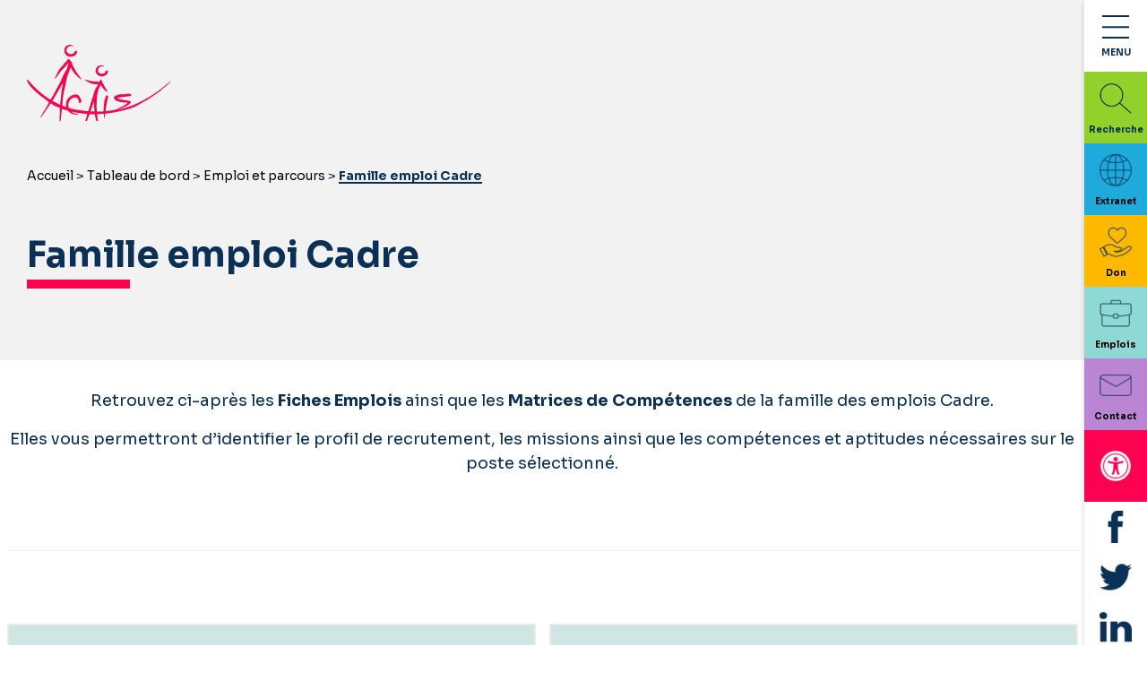

--- FILE ---
content_type: text/html; charset=UTF-8
request_url: https://www.acais.fr/extranet/emploi-et-parcours/emploi-et-parcours/
body_size: 23981
content:
<!DOCTYPE html>
<html dir="ltr" lang="fr-FR" prefix="og: https://ogp.me/ns#" class="">
<head>
    <meta http-equiv="content-type"
          content="text/html; charset=UTF-8">
    <meta http-equiv="X-UA-Compatible" content="IE=edge">
    <meta name="viewport" content="width=device-width, initial-scale=1">
    <link rel="pingback" href="https://www.acais.fr/xmlrpc.php"/>

    
		<!-- All in One SEO 4.9.3 - aioseo.com -->
	<meta name="robots" content="max-image-preview:large" />
	<link rel="canonical" href="https://www.acais.fr/extranet/emploi-et-parcours/emploi-et-parcours/" />
	<meta name="generator" content="All in One SEO (AIOSEO) 4.9.3" />
		<meta property="og:locale" content="fr_FR" />
		<meta property="og:site_name" content="ACAIS -" />
		<meta property="og:type" content="article" />
		<meta property="og:title" content="Famille emploi Cadre - ACAIS" />
		<meta property="og:url" content="https://www.acais.fr/extranet/emploi-et-parcours/emploi-et-parcours/" />
		<meta property="article:published_time" content="2020-12-14T08:20:53+00:00" />
		<meta property="article:modified_time" content="2023-07-24T14:41:59+00:00" />
		<meta name="twitter:card" content="summary_large_image" />
		<meta name="twitter:title" content="Famille emploi Cadre - ACAIS" />
		<script type="application/ld+json" class="aioseo-schema">
			{"@context":"https:\/\/schema.org","@graph":[{"@type":"BreadcrumbList","@id":"https:\/\/www.acais.fr\/extranet\/emploi-et-parcours\/emploi-et-parcours\/#breadcrumblist","itemListElement":[{"@type":"ListItem","@id":"https:\/\/www.acais.fr#listItem","position":1,"name":"Home","item":"https:\/\/www.acais.fr","nextItem":{"@type":"ListItem","@id":"https:\/\/www.acais.fr\/extranet\/#listItem","name":"Tableau de bord"}},{"@type":"ListItem","@id":"https:\/\/www.acais.fr\/extranet\/#listItem","position":2,"name":"Tableau de bord","item":"https:\/\/www.acais.fr\/extranet\/","nextItem":{"@type":"ListItem","@id":"https:\/\/www.acais.fr\/extranet\/emploi-et-parcours\/#listItem","name":"Emploi et parcours"},"previousItem":{"@type":"ListItem","@id":"https:\/\/www.acais.fr#listItem","name":"Home"}},{"@type":"ListItem","@id":"https:\/\/www.acais.fr\/extranet\/emploi-et-parcours\/#listItem","position":3,"name":"Emploi et parcours","item":"https:\/\/www.acais.fr\/extranet\/emploi-et-parcours\/","nextItem":{"@type":"ListItem","@id":"https:\/\/www.acais.fr\/extranet\/emploi-et-parcours\/emploi-et-parcours\/#listItem","name":"Famille emploi Cadre"},"previousItem":{"@type":"ListItem","@id":"https:\/\/www.acais.fr\/extranet\/#listItem","name":"Tableau de bord"}},{"@type":"ListItem","@id":"https:\/\/www.acais.fr\/extranet\/emploi-et-parcours\/emploi-et-parcours\/#listItem","position":4,"name":"Famille emploi Cadre","previousItem":{"@type":"ListItem","@id":"https:\/\/www.acais.fr\/extranet\/emploi-et-parcours\/#listItem","name":"Emploi et parcours"}}]},{"@type":"Organization","@id":"https:\/\/www.acais.fr\/#organization","name":"ACAIS","url":"https:\/\/www.acais.fr\/"},{"@type":"WebPage","@id":"https:\/\/www.acais.fr\/extranet\/emploi-et-parcours\/emploi-et-parcours\/#webpage","url":"https:\/\/www.acais.fr\/extranet\/emploi-et-parcours\/emploi-et-parcours\/","name":"Famille emploi Cadre - ACAIS","inLanguage":"fr-FR","isPartOf":{"@id":"https:\/\/www.acais.fr\/#website"},"breadcrumb":{"@id":"https:\/\/www.acais.fr\/extranet\/emploi-et-parcours\/emploi-et-parcours\/#breadcrumblist"},"datePublished":"2020-12-14T09:20:40+01:00","dateModified":"2023-07-24T16:41:59+02:00"},{"@type":"WebSite","@id":"https:\/\/www.acais.fr\/#website","url":"https:\/\/www.acais.fr\/","name":"ACAIS","inLanguage":"fr-FR","publisher":{"@id":"https:\/\/www.acais.fr\/#organization"}}]}
		</script>
		<!-- All in One SEO -->


<!-- Google Tag Manager for WordPress by gtm4wp.com -->
<script data-cfasync="false" data-pagespeed-no-defer>
	var gtm4wp_datalayer_name = "dataLayer";
	var dataLayer = dataLayer || [];
</script>
<!-- End Google Tag Manager for WordPress by gtm4wp.com -->
	<!-- This site is optimized with the Yoast SEO plugin v26.8 - https://yoast.com/product/yoast-seo-wordpress/ -->
	<title>Famille emploi Cadre - ACAIS</title>
<link data-rocket-preload as="style" href="https://fonts.googleapis.com/css?family=Source%20Sans%20Pro%7CSora&#038;display=swap" rel="preload">
<link href="https://fonts.googleapis.com/css?family=Source%20Sans%20Pro%7CSora&#038;display=swap" media="print" onload="this.media=&#039;all&#039;" rel="stylesheet">
<noscript data-wpr-hosted-gf-parameters=""><link rel="stylesheet" href="https://fonts.googleapis.com/css?family=Source%20Sans%20Pro%7CSora&#038;display=swap"></noscript>
	<link rel="canonical" href="https://www.acais.fr/extranet/emploi-et-parcours/emploi-et-parcours/" />
	<meta property="og:locale" content="fr_FR" />
	<meta property="og:type" content="article" />
	<meta property="og:title" content="Famille emploi Cadre - ACAIS" />
	<meta property="og:url" content="https://www.acais.fr/extranet/emploi-et-parcours/emploi-et-parcours/" />
	<meta property="og:site_name" content="ACAIS" />
	<meta property="article:modified_time" content="2023-07-24T14:41:59+00:00" />
	<meta name="twitter:card" content="summary_large_image" />
	<meta name="twitter:label1" content="Durée de lecture estimée" />
	<meta name="twitter:data1" content="1 minute" />
	<script type="application/ld+json" class="yoast-schema-graph">{"@context":"https://schema.org","@graph":[{"@type":"WebPage","@id":"https://www.acais.fr/extranet/emploi-et-parcours/emploi-et-parcours/","url":"https://www.acais.fr/extranet/emploi-et-parcours/emploi-et-parcours/","name":"Famille emploi Cadre - ACAIS","isPartOf":{"@id":"https://www.acais.fr/#website"},"datePublished":"2020-12-14T08:20:53+00:00","dateModified":"2023-07-24T14:41:59+00:00","breadcrumb":{"@id":"https://www.acais.fr/extranet/emploi-et-parcours/emploi-et-parcours/#breadcrumb"},"inLanguage":"fr-FR","potentialAction":[{"@type":"ReadAction","target":["https://www.acais.fr/extranet/emploi-et-parcours/emploi-et-parcours/"]}]},{"@type":"BreadcrumbList","@id":"https://www.acais.fr/extranet/emploi-et-parcours/emploi-et-parcours/#breadcrumb","itemListElement":[{"@type":"ListItem","position":1,"name":"Accueil","item":"https://www.acais.fr/"},{"@type":"ListItem","position":2,"name":"Tableau de bord","item":"https://www.acais.fr/extranet/"},{"@type":"ListItem","position":3,"name":"Emploi et parcours","item":"https://www.acais.fr/extranet/emploi-et-parcours/"},{"@type":"ListItem","position":4,"name":"Famille emploi Cadre"}]},{"@type":"WebSite","@id":"https://www.acais.fr/#website","url":"https://www.acais.fr/","name":"ACAIS","description":"","potentialAction":[{"@type":"SearchAction","target":{"@type":"EntryPoint","urlTemplate":"https://www.acais.fr/?s={search_term_string}"},"query-input":{"@type":"PropertyValueSpecification","valueRequired":true,"valueName":"search_term_string"}}],"inLanguage":"fr-FR"}]}</script>
	<!-- / Yoast SEO plugin. -->


<link rel='dns-prefetch' href='//cdnjs.cloudflare.com' />
<link rel='dns-prefetch' href='//stackpath.bootstrapcdn.com' />
<link rel='dns-prefetch' href='//cdn.jsdelivr.net' />
<link rel='dns-prefetch' href='//fonts.googleapis.com' />
<link rel='dns-prefetch' href='//use.fontawesome.com' />
<link href='https://fonts.gstatic.com' crossorigin rel='preconnect' />
<link rel="alternate" title="oEmbed (JSON)" type="application/json+oembed" href="https://www.acais.fr/wp-json/oembed/1.0/embed?url=https%3A%2F%2Fwww.acais.fr%2Fextranet%2Femploi-et-parcours%2Femploi-et-parcours%2F" />
<link rel="alternate" title="oEmbed (XML)" type="text/xml+oembed" href="https://www.acais.fr/wp-json/oembed/1.0/embed?url=https%3A%2F%2Fwww.acais.fr%2Fextranet%2Femploi-et-parcours%2Femploi-et-parcours%2F&#038;format=xml" />
		<!-- This site uses the Google Analytics by MonsterInsights plugin v9.11.1 - Using Analytics tracking - https://www.monsterinsights.com/ -->
							<script src="//www.googletagmanager.com/gtag/js?id=G-QBTJCBPNHW"  data-cfasync="false" data-wpfc-render="false" type="text/javascript" async></script>
			<script data-cfasync="false" data-wpfc-render="false" type="text/javascript">
				var mi_version = '9.11.1';
				var mi_track_user = true;
				var mi_no_track_reason = '';
								var MonsterInsightsDefaultLocations = {"page_location":"https:\/\/www.acais.fr\/extranet\/emploi-et-parcours\/emploi-et-parcours\/"};
								if ( typeof MonsterInsightsPrivacyGuardFilter === 'function' ) {
					var MonsterInsightsLocations = (typeof MonsterInsightsExcludeQuery === 'object') ? MonsterInsightsPrivacyGuardFilter( MonsterInsightsExcludeQuery ) : MonsterInsightsPrivacyGuardFilter( MonsterInsightsDefaultLocations );
				} else {
					var MonsterInsightsLocations = (typeof MonsterInsightsExcludeQuery === 'object') ? MonsterInsightsExcludeQuery : MonsterInsightsDefaultLocations;
				}

								var disableStrs = [
										'ga-disable-G-QBTJCBPNHW',
									];

				/* Function to detect opted out users */
				function __gtagTrackerIsOptedOut() {
					for (var index = 0; index < disableStrs.length; index++) {
						if (document.cookie.indexOf(disableStrs[index] + '=true') > -1) {
							return true;
						}
					}

					return false;
				}

				/* Disable tracking if the opt-out cookie exists. */
				if (__gtagTrackerIsOptedOut()) {
					for (var index = 0; index < disableStrs.length; index++) {
						window[disableStrs[index]] = true;
					}
				}

				/* Opt-out function */
				function __gtagTrackerOptout() {
					for (var index = 0; index < disableStrs.length; index++) {
						document.cookie = disableStrs[index] + '=true; expires=Thu, 31 Dec 2099 23:59:59 UTC; path=/';
						window[disableStrs[index]] = true;
					}
				}

				if ('undefined' === typeof gaOptout) {
					function gaOptout() {
						__gtagTrackerOptout();
					}
				}
								window.dataLayer = window.dataLayer || [];

				window.MonsterInsightsDualTracker = {
					helpers: {},
					trackers: {},
				};
				if (mi_track_user) {
					function __gtagDataLayer() {
						dataLayer.push(arguments);
					}

					function __gtagTracker(type, name, parameters) {
						if (!parameters) {
							parameters = {};
						}

						if (parameters.send_to) {
							__gtagDataLayer.apply(null, arguments);
							return;
						}

						if (type === 'event') {
														parameters.send_to = monsterinsights_frontend.v4_id;
							var hookName = name;
							if (typeof parameters['event_category'] !== 'undefined') {
								hookName = parameters['event_category'] + ':' + name;
							}

							if (typeof MonsterInsightsDualTracker.trackers[hookName] !== 'undefined') {
								MonsterInsightsDualTracker.trackers[hookName](parameters);
							} else {
								__gtagDataLayer('event', name, parameters);
							}
							
						} else {
							__gtagDataLayer.apply(null, arguments);
						}
					}

					__gtagTracker('js', new Date());
					__gtagTracker('set', {
						'developer_id.dZGIzZG': true,
											});
					if ( MonsterInsightsLocations.page_location ) {
						__gtagTracker('set', MonsterInsightsLocations);
					}
										__gtagTracker('config', 'G-QBTJCBPNHW', {"forceSSL":"true","link_attribution":"true"} );
										window.gtag = __gtagTracker;										(function () {
						/* https://developers.google.com/analytics/devguides/collection/analyticsjs/ */
						/* ga and __gaTracker compatibility shim. */
						var noopfn = function () {
							return null;
						};
						var newtracker = function () {
							return new Tracker();
						};
						var Tracker = function () {
							return null;
						};
						var p = Tracker.prototype;
						p.get = noopfn;
						p.set = noopfn;
						p.send = function () {
							var args = Array.prototype.slice.call(arguments);
							args.unshift('send');
							__gaTracker.apply(null, args);
						};
						var __gaTracker = function () {
							var len = arguments.length;
							if (len === 0) {
								return;
							}
							var f = arguments[len - 1];
							if (typeof f !== 'object' || f === null || typeof f.hitCallback !== 'function') {
								if ('send' === arguments[0]) {
									var hitConverted, hitObject = false, action;
									if ('event' === arguments[1]) {
										if ('undefined' !== typeof arguments[3]) {
											hitObject = {
												'eventAction': arguments[3],
												'eventCategory': arguments[2],
												'eventLabel': arguments[4],
												'value': arguments[5] ? arguments[5] : 1,
											}
										}
									}
									if ('pageview' === arguments[1]) {
										if ('undefined' !== typeof arguments[2]) {
											hitObject = {
												'eventAction': 'page_view',
												'page_path': arguments[2],
											}
										}
									}
									if (typeof arguments[2] === 'object') {
										hitObject = arguments[2];
									}
									if (typeof arguments[5] === 'object') {
										Object.assign(hitObject, arguments[5]);
									}
									if ('undefined' !== typeof arguments[1].hitType) {
										hitObject = arguments[1];
										if ('pageview' === hitObject.hitType) {
											hitObject.eventAction = 'page_view';
										}
									}
									if (hitObject) {
										action = 'timing' === arguments[1].hitType ? 'timing_complete' : hitObject.eventAction;
										hitConverted = mapArgs(hitObject);
										__gtagTracker('event', action, hitConverted);
									}
								}
								return;
							}

							function mapArgs(args) {
								var arg, hit = {};
								var gaMap = {
									'eventCategory': 'event_category',
									'eventAction': 'event_action',
									'eventLabel': 'event_label',
									'eventValue': 'event_value',
									'nonInteraction': 'non_interaction',
									'timingCategory': 'event_category',
									'timingVar': 'name',
									'timingValue': 'value',
									'timingLabel': 'event_label',
									'page': 'page_path',
									'location': 'page_location',
									'title': 'page_title',
									'referrer' : 'page_referrer',
								};
								for (arg in args) {
																		if (!(!args.hasOwnProperty(arg) || !gaMap.hasOwnProperty(arg))) {
										hit[gaMap[arg]] = args[arg];
									} else {
										hit[arg] = args[arg];
									}
								}
								return hit;
							}

							try {
								f.hitCallback();
							} catch (ex) {
							}
						};
						__gaTracker.create = newtracker;
						__gaTracker.getByName = newtracker;
						__gaTracker.getAll = function () {
							return [];
						};
						__gaTracker.remove = noopfn;
						__gaTracker.loaded = true;
						window['__gaTracker'] = __gaTracker;
					})();
									} else {
										console.log("");
					(function () {
						function __gtagTracker() {
							return null;
						}

						window['__gtagTracker'] = __gtagTracker;
						window['gtag'] = __gtagTracker;
					})();
									}
			</script>
							<!-- / Google Analytics by MonsterInsights -->
		<style id='wp-img-auto-sizes-contain-inline-css' type='text/css'>
img:is([sizes=auto i],[sizes^="auto," i]){contain-intrinsic-size:3000px 1500px}
/*# sourceURL=wp-img-auto-sizes-contain-inline-css */
</style>
<link data-minify="1" rel='stylesheet' id='formidable-css' href='https://www.acais.fr/wp-content/cache/min/1/wp-content/plugins/formidable/css/formidableforms.css?ver=1769005410' type='text/css' media='all' />
<style id='wp-emoji-styles-inline-css' type='text/css'>

	img.wp-smiley, img.emoji {
		display: inline !important;
		border: none !important;
		box-shadow: none !important;
		height: 1em !important;
		width: 1em !important;
		margin: 0 0.07em !important;
		vertical-align: -0.1em !important;
		background: none !important;
		padding: 0 !important;
	}
/*# sourceURL=wp-emoji-styles-inline-css */
</style>
<style id='wp-block-library-inline-css' type='text/css'>
:root{--wp-block-synced-color:#7a00df;--wp-block-synced-color--rgb:122,0,223;--wp-bound-block-color:var(--wp-block-synced-color);--wp-editor-canvas-background:#ddd;--wp-admin-theme-color:#007cba;--wp-admin-theme-color--rgb:0,124,186;--wp-admin-theme-color-darker-10:#006ba1;--wp-admin-theme-color-darker-10--rgb:0,107,160.5;--wp-admin-theme-color-darker-20:#005a87;--wp-admin-theme-color-darker-20--rgb:0,90,135;--wp-admin-border-width-focus:2px}@media (min-resolution:192dpi){:root{--wp-admin-border-width-focus:1.5px}}.wp-element-button{cursor:pointer}:root .has-very-light-gray-background-color{background-color:#eee}:root .has-very-dark-gray-background-color{background-color:#313131}:root .has-very-light-gray-color{color:#eee}:root .has-very-dark-gray-color{color:#313131}:root .has-vivid-green-cyan-to-vivid-cyan-blue-gradient-background{background:linear-gradient(135deg,#00d084,#0693e3)}:root .has-purple-crush-gradient-background{background:linear-gradient(135deg,#34e2e4,#4721fb 50%,#ab1dfe)}:root .has-hazy-dawn-gradient-background{background:linear-gradient(135deg,#faaca8,#dad0ec)}:root .has-subdued-olive-gradient-background{background:linear-gradient(135deg,#fafae1,#67a671)}:root .has-atomic-cream-gradient-background{background:linear-gradient(135deg,#fdd79a,#004a59)}:root .has-nightshade-gradient-background{background:linear-gradient(135deg,#330968,#31cdcf)}:root .has-midnight-gradient-background{background:linear-gradient(135deg,#020381,#2874fc)}:root{--wp--preset--font-size--normal:16px;--wp--preset--font-size--huge:42px}.has-regular-font-size{font-size:1em}.has-larger-font-size{font-size:2.625em}.has-normal-font-size{font-size:var(--wp--preset--font-size--normal)}.has-huge-font-size{font-size:var(--wp--preset--font-size--huge)}.has-text-align-center{text-align:center}.has-text-align-left{text-align:left}.has-text-align-right{text-align:right}.has-fit-text{white-space:nowrap!important}#end-resizable-editor-section{display:none}.aligncenter{clear:both}.items-justified-left{justify-content:flex-start}.items-justified-center{justify-content:center}.items-justified-right{justify-content:flex-end}.items-justified-space-between{justify-content:space-between}.screen-reader-text{border:0;clip-path:inset(50%);height:1px;margin:-1px;overflow:hidden;padding:0;position:absolute;width:1px;word-wrap:normal!important}.screen-reader-text:focus{background-color:#ddd;clip-path:none;color:#444;display:block;font-size:1em;height:auto;left:5px;line-height:normal;padding:15px 23px 14px;text-decoration:none;top:5px;width:auto;z-index:100000}html :where(.has-border-color){border-style:solid}html :where([style*=border-top-color]){border-top-style:solid}html :where([style*=border-right-color]){border-right-style:solid}html :where([style*=border-bottom-color]){border-bottom-style:solid}html :where([style*=border-left-color]){border-left-style:solid}html :where([style*=border-width]){border-style:solid}html :where([style*=border-top-width]){border-top-style:solid}html :where([style*=border-right-width]){border-right-style:solid}html :where([style*=border-bottom-width]){border-bottom-style:solid}html :where([style*=border-left-width]){border-left-style:solid}html :where(img[class*=wp-image-]){height:auto;max-width:100%}:where(figure){margin:0 0 1em}html :where(.is-position-sticky){--wp-admin--admin-bar--position-offset:var(--wp-admin--admin-bar--height,0px)}@media screen and (max-width:600px){html :where(.is-position-sticky){--wp-admin--admin-bar--position-offset:0px}}

/*# sourceURL=wp-block-library-inline-css */
</style><style id='global-styles-inline-css' type='text/css'>
:root{--wp--preset--aspect-ratio--square: 1;--wp--preset--aspect-ratio--4-3: 4/3;--wp--preset--aspect-ratio--3-4: 3/4;--wp--preset--aspect-ratio--3-2: 3/2;--wp--preset--aspect-ratio--2-3: 2/3;--wp--preset--aspect-ratio--16-9: 16/9;--wp--preset--aspect-ratio--9-16: 9/16;--wp--preset--color--black: #000000;--wp--preset--color--cyan-bluish-gray: #abb8c3;--wp--preset--color--white: #ffffff;--wp--preset--color--pale-pink: #f78da7;--wp--preset--color--vivid-red: #cf2e2e;--wp--preset--color--luminous-vivid-orange: #ff6900;--wp--preset--color--luminous-vivid-amber: #fcb900;--wp--preset--color--light-green-cyan: #7bdcb5;--wp--preset--color--vivid-green-cyan: #00d084;--wp--preset--color--pale-cyan-blue: #8ed1fc;--wp--preset--color--vivid-cyan-blue: #0693e3;--wp--preset--color--vivid-purple: #9b51e0;--wp--preset--gradient--vivid-cyan-blue-to-vivid-purple: linear-gradient(135deg,rgb(6,147,227) 0%,rgb(155,81,224) 100%);--wp--preset--gradient--light-green-cyan-to-vivid-green-cyan: linear-gradient(135deg,rgb(122,220,180) 0%,rgb(0,208,130) 100%);--wp--preset--gradient--luminous-vivid-amber-to-luminous-vivid-orange: linear-gradient(135deg,rgb(252,185,0) 0%,rgb(255,105,0) 100%);--wp--preset--gradient--luminous-vivid-orange-to-vivid-red: linear-gradient(135deg,rgb(255,105,0) 0%,rgb(207,46,46) 100%);--wp--preset--gradient--very-light-gray-to-cyan-bluish-gray: linear-gradient(135deg,rgb(238,238,238) 0%,rgb(169,184,195) 100%);--wp--preset--gradient--cool-to-warm-spectrum: linear-gradient(135deg,rgb(74,234,220) 0%,rgb(151,120,209) 20%,rgb(207,42,186) 40%,rgb(238,44,130) 60%,rgb(251,105,98) 80%,rgb(254,248,76) 100%);--wp--preset--gradient--blush-light-purple: linear-gradient(135deg,rgb(255,206,236) 0%,rgb(152,150,240) 100%);--wp--preset--gradient--blush-bordeaux: linear-gradient(135deg,rgb(254,205,165) 0%,rgb(254,45,45) 50%,rgb(107,0,62) 100%);--wp--preset--gradient--luminous-dusk: linear-gradient(135deg,rgb(255,203,112) 0%,rgb(199,81,192) 50%,rgb(65,88,208) 100%);--wp--preset--gradient--pale-ocean: linear-gradient(135deg,rgb(255,245,203) 0%,rgb(182,227,212) 50%,rgb(51,167,181) 100%);--wp--preset--gradient--electric-grass: linear-gradient(135deg,rgb(202,248,128) 0%,rgb(113,206,126) 100%);--wp--preset--gradient--midnight: linear-gradient(135deg,rgb(2,3,129) 0%,rgb(40,116,252) 100%);--wp--preset--font-size--small: 13px;--wp--preset--font-size--medium: 20px;--wp--preset--font-size--large: 36px;--wp--preset--font-size--x-large: 42px;--wp--preset--spacing--20: 0.44rem;--wp--preset--spacing--30: 0.67rem;--wp--preset--spacing--40: 1rem;--wp--preset--spacing--50: 1.5rem;--wp--preset--spacing--60: 2.25rem;--wp--preset--spacing--70: 3.38rem;--wp--preset--spacing--80: 5.06rem;--wp--preset--shadow--natural: 6px 6px 9px rgba(0, 0, 0, 0.2);--wp--preset--shadow--deep: 12px 12px 50px rgba(0, 0, 0, 0.4);--wp--preset--shadow--sharp: 6px 6px 0px rgba(0, 0, 0, 0.2);--wp--preset--shadow--outlined: 6px 6px 0px -3px rgb(255, 255, 255), 6px 6px rgb(0, 0, 0);--wp--preset--shadow--crisp: 6px 6px 0px rgb(0, 0, 0);}:where(.is-layout-flex){gap: 0.5em;}:where(.is-layout-grid){gap: 0.5em;}body .is-layout-flex{display: flex;}.is-layout-flex{flex-wrap: wrap;align-items: center;}.is-layout-flex > :is(*, div){margin: 0;}body .is-layout-grid{display: grid;}.is-layout-grid > :is(*, div){margin: 0;}:where(.wp-block-columns.is-layout-flex){gap: 2em;}:where(.wp-block-columns.is-layout-grid){gap: 2em;}:where(.wp-block-post-template.is-layout-flex){gap: 1.25em;}:where(.wp-block-post-template.is-layout-grid){gap: 1.25em;}.has-black-color{color: var(--wp--preset--color--black) !important;}.has-cyan-bluish-gray-color{color: var(--wp--preset--color--cyan-bluish-gray) !important;}.has-white-color{color: var(--wp--preset--color--white) !important;}.has-pale-pink-color{color: var(--wp--preset--color--pale-pink) !important;}.has-vivid-red-color{color: var(--wp--preset--color--vivid-red) !important;}.has-luminous-vivid-orange-color{color: var(--wp--preset--color--luminous-vivid-orange) !important;}.has-luminous-vivid-amber-color{color: var(--wp--preset--color--luminous-vivid-amber) !important;}.has-light-green-cyan-color{color: var(--wp--preset--color--light-green-cyan) !important;}.has-vivid-green-cyan-color{color: var(--wp--preset--color--vivid-green-cyan) !important;}.has-pale-cyan-blue-color{color: var(--wp--preset--color--pale-cyan-blue) !important;}.has-vivid-cyan-blue-color{color: var(--wp--preset--color--vivid-cyan-blue) !important;}.has-vivid-purple-color{color: var(--wp--preset--color--vivid-purple) !important;}.has-black-background-color{background-color: var(--wp--preset--color--black) !important;}.has-cyan-bluish-gray-background-color{background-color: var(--wp--preset--color--cyan-bluish-gray) !important;}.has-white-background-color{background-color: var(--wp--preset--color--white) !important;}.has-pale-pink-background-color{background-color: var(--wp--preset--color--pale-pink) !important;}.has-vivid-red-background-color{background-color: var(--wp--preset--color--vivid-red) !important;}.has-luminous-vivid-orange-background-color{background-color: var(--wp--preset--color--luminous-vivid-orange) !important;}.has-luminous-vivid-amber-background-color{background-color: var(--wp--preset--color--luminous-vivid-amber) !important;}.has-light-green-cyan-background-color{background-color: var(--wp--preset--color--light-green-cyan) !important;}.has-vivid-green-cyan-background-color{background-color: var(--wp--preset--color--vivid-green-cyan) !important;}.has-pale-cyan-blue-background-color{background-color: var(--wp--preset--color--pale-cyan-blue) !important;}.has-vivid-cyan-blue-background-color{background-color: var(--wp--preset--color--vivid-cyan-blue) !important;}.has-vivid-purple-background-color{background-color: var(--wp--preset--color--vivid-purple) !important;}.has-black-border-color{border-color: var(--wp--preset--color--black) !important;}.has-cyan-bluish-gray-border-color{border-color: var(--wp--preset--color--cyan-bluish-gray) !important;}.has-white-border-color{border-color: var(--wp--preset--color--white) !important;}.has-pale-pink-border-color{border-color: var(--wp--preset--color--pale-pink) !important;}.has-vivid-red-border-color{border-color: var(--wp--preset--color--vivid-red) !important;}.has-luminous-vivid-orange-border-color{border-color: var(--wp--preset--color--luminous-vivid-orange) !important;}.has-luminous-vivid-amber-border-color{border-color: var(--wp--preset--color--luminous-vivid-amber) !important;}.has-light-green-cyan-border-color{border-color: var(--wp--preset--color--light-green-cyan) !important;}.has-vivid-green-cyan-border-color{border-color: var(--wp--preset--color--vivid-green-cyan) !important;}.has-pale-cyan-blue-border-color{border-color: var(--wp--preset--color--pale-cyan-blue) !important;}.has-vivid-cyan-blue-border-color{border-color: var(--wp--preset--color--vivid-cyan-blue) !important;}.has-vivid-purple-border-color{border-color: var(--wp--preset--color--vivid-purple) !important;}.has-vivid-cyan-blue-to-vivid-purple-gradient-background{background: var(--wp--preset--gradient--vivid-cyan-blue-to-vivid-purple) !important;}.has-light-green-cyan-to-vivid-green-cyan-gradient-background{background: var(--wp--preset--gradient--light-green-cyan-to-vivid-green-cyan) !important;}.has-luminous-vivid-amber-to-luminous-vivid-orange-gradient-background{background: var(--wp--preset--gradient--luminous-vivid-amber-to-luminous-vivid-orange) !important;}.has-luminous-vivid-orange-to-vivid-red-gradient-background{background: var(--wp--preset--gradient--luminous-vivid-orange-to-vivid-red) !important;}.has-very-light-gray-to-cyan-bluish-gray-gradient-background{background: var(--wp--preset--gradient--very-light-gray-to-cyan-bluish-gray) !important;}.has-cool-to-warm-spectrum-gradient-background{background: var(--wp--preset--gradient--cool-to-warm-spectrum) !important;}.has-blush-light-purple-gradient-background{background: var(--wp--preset--gradient--blush-light-purple) !important;}.has-blush-bordeaux-gradient-background{background: var(--wp--preset--gradient--blush-bordeaux) !important;}.has-luminous-dusk-gradient-background{background: var(--wp--preset--gradient--luminous-dusk) !important;}.has-pale-ocean-gradient-background{background: var(--wp--preset--gradient--pale-ocean) !important;}.has-electric-grass-gradient-background{background: var(--wp--preset--gradient--electric-grass) !important;}.has-midnight-gradient-background{background: var(--wp--preset--gradient--midnight) !important;}.has-small-font-size{font-size: var(--wp--preset--font-size--small) !important;}.has-medium-font-size{font-size: var(--wp--preset--font-size--medium) !important;}.has-large-font-size{font-size: var(--wp--preset--font-size--large) !important;}.has-x-large-font-size{font-size: var(--wp--preset--font-size--x-large) !important;}
/*# sourceURL=global-styles-inline-css */
</style>

<style id='classic-theme-styles-inline-css' type='text/css'>
/*! This file is auto-generated */
.wp-block-button__link{color:#fff;background-color:#32373c;border-radius:9999px;box-shadow:none;text-decoration:none;padding:calc(.667em + 2px) calc(1.333em + 2px);font-size:1.125em}.wp-block-file__button{background:#32373c;color:#fff;text-decoration:none}
/*# sourceURL=/wp-includes/css/classic-themes.min.css */
</style>
<link data-minify="1" rel='stylesheet' id='menu-image-css' href='https://www.acais.fr/wp-content/cache/min/1/wp-content/plugins/menu-image/includes/css/menu-image.css?ver=1769005410' type='text/css' media='all' />
<link data-minify="1" rel='stylesheet' id='dashicons-css' href='https://www.acais.fr/wp-content/cache/min/1/wp-includes/css/dashicons.min.css?ver=1769005410' type='text/css' media='all' />
<link data-minify="1" rel='stylesheet' id='nr-job-fontawesome-css' href='https://www.acais.fr/wp-content/cache/min/1/wp-content/plugins/nr-job-master/lib/fontawesome/css/all.css?ver=1769005410' type='text/css' media='all' />
<link data-minify="1" rel='stylesheet' id='nr-job-css' href='https://www.acais.fr/wp-content/cache/min/1/wp-content/plugins/nr-job-master/assets/css/app.css?ver=1769005410' type='text/css' media='all' />
<link rel='stylesheet' id='responsive-lightbox-tosrus-css' href='https://www.acais.fr/wp-content/plugins/responsive-lightbox/assets/tosrus/jquery.tosrus.min.css?ver=2.5.0' type='text/css' media='all' />
<link data-minify="1" rel='stylesheet' id='wpex-font-awesome-css' href='https://www.acais.fr/wp-content/cache/min/1/wp-content/plugins/wp-timelines/css/font-awesome/css/font-awesome.min.css?ver=1769005410' type='text/css' media='all' />

<link data-minify="1" rel='stylesheet' id='wpex-ex_s_lick-css' href='https://www.acais.fr/wp-content/cache/min/1/wp-content/plugins/wp-timelines/js/ex_s_lick/ex_s_lick.css?ver=1769005411' type='text/css' media='all' />
<link data-minify="1" rel='stylesheet' id='wpex-ex_s_lick-theme-css' href='https://www.acais.fr/wp-content/cache/min/1/wp-content/plugins/wp-timelines/js/ex_s_lick/ex_s_lick-theme.css?ver=1769005411' type='text/css' media='all' />
<link data-minify="1" rel='stylesheet' id='wpex-timeline-animate-css' href='https://www.acais.fr/wp-content/cache/min/1/wp-content/plugins/wp-timelines/css/animate.css?ver=1769005411' type='text/css' media='all' />
<link data-minify="1" rel='stylesheet' id='wpex-timeline-css-css' href='https://www.acais.fr/wp-content/cache/min/1/wp-content/plugins/wp-timelines/css/style.css?ver=1769005411' type='text/css' media='all' />
<link data-minify="1" rel='stylesheet' id='wpex-timeline-sidebyside-css' href='https://www.acais.fr/wp-content/cache/min/1/wp-content/plugins/wp-timelines/css/style-sidebyside.css?ver=1769005411' type='text/css' media='all' />
<link data-minify="1" rel='stylesheet' id='wpex-horiz-css-css' href='https://www.acais.fr/wp-content/cache/min/1/wp-content/plugins/wp-timelines/css/horiz-style.css?ver=1769005411' type='text/css' media='all' />
<link data-minify="1" rel='stylesheet' id='wpex-timeline-dark-css-css' href='https://www.acais.fr/wp-content/cache/min/1/wp-content/plugins/wp-timelines/css/dark.css?ver=1769005411' type='text/css' media='all' />
<style id='wpex-timeline-dark-css-inline-css' type='text/css'>
    .wpex-timeline > li .wpex-timeline-icon .fa{font-weight: normal;}
    	.wpex-timeline-list,
    .wpex .wptl-excerpt,
    .wpex-single-timeline,
    .glightbox-clean .gslide-desc,
    #glightbox-body.extl-lb .gslide-description.description-right p,
    .extl-hoz-sbd-ct,
	.wpex{font-family: "Sora", sans-serif;}
    .wpex-timeline-list,
    .wpex .wptl-excerpt,
    .wpex-single-timeline,
	.wpex,
    .wptl-filter-box select,
    .glightbox-clean .gslide-desc,
    .extl-hoz-sbd-ct,
    #glightbox-body.extl-lb .gslide-description.description-right p,
    .wpex-timeline > li .wpex-timeline-label{font-size:18px;}
	.wptl-more-meta span a, .wptl-more-meta span,
	.wpex-endlabel.wpex-loadmore span, .wpex-tltitle.wpex-loadmore span, .wpex-loadmore .loadmore-timeline,
    .wpex-timeline > li .wpex-timeline-time span.info-h,
    .wpex .timeline-details .wptl-readmore > a,
    #glightbox-body.extl-lb .gslide-description.description-right h3.lb-title + span,
	li .wptl-readmore-center > a{font-size: 18px;}
	.timeline-media > a{display: inline-block; box-shadow: none;}
    .wpex-timeline > li .wpex-timeline-label h2 a,
    .wpex-timeline-icon > a,
    .wpex.horizontal-timeline .wpex-timeline-label h2 a,
    .timeline-media > a, time.wpex-timeline-time > a, .wpex-leftdate + a, a.img-left { pointer-events: none;} .wptl-readmore-center, .wptl-readmore { display: none !important;} 
    .wpex-timeline-list.left-tl.wptl-lightbox .wpex-leftdate + a,
    .wpex-timeline-list.wptl-lightbox a.img-left {
        pointer-events: auto;
    }
    
/*# sourceURL=wpex-timeline-dark-css-inline-css */
</style>
<link data-minify="1" rel='stylesheet' id='eeb-css-frontend-css' href='https://www.acais.fr/wp-content/cache/min/1/wp-content/plugins/email-encoder-bundle/assets/css/style.css?ver=1769005411' type='text/css' media='all' />
<link rel='stylesheet' id='pojo-a11y-css' href='https://www.acais.fr/wp-content/plugins/pojo-accessibility/modules/legacy/assets/css/style.min.css?ver=1.0.0' type='text/css' media='all' />
<link data-minify="1" rel='stylesheet' id='css-bootstrap-css' href='https://www.acais.fr/wp-content/cache/min/1/bootstrap/4.3.1/css/bootstrap.min.css?ver=1769005411' type='text/css' media='all' />
<link data-minify="1" rel='stylesheet' id='css-fontawesome-css' href='https://www.acais.fr/wp-content/cache/min/1/releases/v5.8.2/css/all.css?ver=1769005411' type='text/css' media='all' />
<link data-minify="1" rel='stylesheet' id='css-animate-css' href='https://www.acais.fr/wp-content/cache/min/1/ajax/libs/animate.css/4.0.0/animate.min.css?ver=1769005411' type='text/css' media='all' />
<link data-minify="1" rel='stylesheet' id='css-hamburgers-css' href='https://www.acais.fr/wp-content/cache/min/1/wp-content/themes/nr_theme/lib/hamburgers/hamburgers.css?ver=1769005411' type='text/css' media='all' />
<link data-minify="1" rel='stylesheet' id='css-slick-css' href='https://www.acais.fr/wp-content/cache/min/1/ajax/libs/slick-carousel/1.9.0/slick.min.css?ver=1769005412' type='text/css' media='all' />
<link data-minify="1" rel='stylesheet' id='stylesheet-css' href='https://www.acais.fr/wp-content/cache/min/1/wp-content/themes/nr_theme/style.css?ver=1769005412' type='text/css' media='all' />
<link data-minify="1" rel='stylesheet' id='axeptio/main-css' href='https://www.acais.fr/wp-content/cache/min/1/wp-content/plugins/axeptio-sdk-integration/dist/css/frontend/main.css?ver=1769005412' type='text/css' media='all' />
<link data-minify="1" rel='stylesheet' id='js_composer_front-css' href='https://www.acais.fr/wp-content/cache/min/1/wp-content/uploads/js_composer/js_composer_front_custom.css?ver=1769005413' type='text/css' media='all' />
<style id='rocket-lazyload-inline-css' type='text/css'>
.rll-youtube-player{position:relative;padding-bottom:56.23%;height:0;overflow:hidden;max-width:100%;}.rll-youtube-player:focus-within{outline: 2px solid currentColor;outline-offset: 5px;}.rll-youtube-player iframe{position:absolute;top:0;left:0;width:100%;height:100%;z-index:100;background:0 0}.rll-youtube-player img{bottom:0;display:block;left:0;margin:auto;max-width:100%;width:100%;position:absolute;right:0;top:0;border:none;height:auto;-webkit-transition:.4s all;-moz-transition:.4s all;transition:.4s all}.rll-youtube-player img:hover{-webkit-filter:brightness(75%)}.rll-youtube-player .play{height:100%;width:100%;left:0;top:0;position:absolute;background:url(https://www.acais.fr/wp-content/plugins/wp-rocket/assets/img/youtube.png) no-repeat center;background-color: transparent !important;cursor:pointer;border:none;}
/*# sourceURL=rocket-lazyload-inline-css */
</style>
<script type="text/javascript" src="https://www.acais.fr/wp-content/plugins/google-analytics-for-wordpress/assets/js/frontend-gtag.min.js?ver=9.11.1" id="monsterinsights-frontend-script-js" async="async" data-wp-strategy="async"></script>
<script data-cfasync="false" data-wpfc-render="false" type="text/javascript" id='monsterinsights-frontend-script-js-extra'>/* <![CDATA[ */
var monsterinsights_frontend = {"js_events_tracking":"true","download_extensions":"doc,pdf,ppt,zip,xls,docx,pptx,xlsx","inbound_paths":"[{\"path\":\"\\\/go\\\/\",\"label\":\"affiliate\"},{\"path\":\"\\\/recommend\\\/\",\"label\":\"affiliate\"}]","home_url":"https:\/\/www.acais.fr","hash_tracking":"false","v4_id":"G-QBTJCBPNHW"};/* ]]> */
</script>
<script type="text/javascript" src="https://www.acais.fr/wp-includes/js/jquery/jquery.min.js?ver=3.7.1" id="jquery-core-js"></script>
<script type="text/javascript" src="https://www.acais.fr/wp-includes/js/jquery/jquery-migrate.min.js?ver=3.4.1" id="jquery-migrate-js"></script>
<script type="text/javascript" src="https://www.acais.fr/wp-content/plugins/nr-job-master/assets/js/jquery-3.5.1.min.js?ver=ae47305a7cd0c466b17f1f11ecba44a1" id="nr-job-jquery-js"></script>
<script type="text/javascript" id="ajax-script-js-extra">
/* <![CDATA[ */
var nrjob_ajax = {"ajax_url":"https://www.acais.fr/wp-admin/admin-ajax.php"};
var cc_ajax_object = {"ajax_url":"https://www.acais.fr/wp-admin/admin-ajax.php"};
//# sourceURL=ajax-script-js-extra
/* ]]> */
</script>
<script type="text/javascript" src="https://www.acais.fr/wp-content/plugins/nr-job-master/assets/js/ajax-script.js?ver=ae47305a7cd0c466b17f1f11ecba44a1" id="ajax-script-js"></script>
<script type="text/javascript" src="https://www.acais.fr/wp-content/plugins/responsive-lightbox/assets/dompurify/purify.min.js?ver=3.3.1" id="dompurify-js"></script>
<script type="text/javascript" id="responsive-lightbox-sanitizer-js-before">
/* <![CDATA[ */
window.RLG = window.RLG || {}; window.RLG.sanitizeAllowedHosts = ["youtube.com","www.youtube.com","youtu.be","vimeo.com","player.vimeo.com"];
//# sourceURL=responsive-lightbox-sanitizer-js-before
/* ]]> */
</script>
<script type="text/javascript" src="https://www.acais.fr/wp-content/plugins/responsive-lightbox/js/sanitizer.js?ver=2.6.1" id="responsive-lightbox-sanitizer-js"></script>
<script type="text/javascript" src="https://www.acais.fr/wp-content/plugins/responsive-lightbox/assets/tosrus/jquery.tosrus.min.js?ver=2.5.0" id="responsive-lightbox-tosrus-js"></script>
<script type="text/javascript" src="https://www.acais.fr/wp-includes/js/underscore.min.js?ver=1.13.7" id="underscore-js"></script>
<script type="text/javascript" src="https://www.acais.fr/wp-content/plugins/responsive-lightbox/assets/infinitescroll/infinite-scroll.pkgd.min.js?ver=4.0.1" id="responsive-lightbox-infinite-scroll-js"></script>
<script type="text/javascript" id="responsive-lightbox-js-before">
/* <![CDATA[ */
var rlArgs = {"script":"tosrus","selector":"lightbox","customEvents":"ajaxComplete","activeGalleries":true,"effect":"slide","infinite":true,"keys":true,"autoplay":true,"pauseOnHover":false,"timeout":4000,"pagination":true,"paginationType":"thumbnails","closeOnClick":true,"woocommerce_gallery":false,"ajaxurl":"https:\/\/www.acais.fr\/wp-admin\/admin-ajax.php","nonce":"d95ace88fa","preview":false,"postId":474,"scriptExtension":false};

//# sourceURL=responsive-lightbox-js-before
/* ]]> */
</script>
<script type="text/javascript" src="https://www.acais.fr/wp-content/plugins/responsive-lightbox/js/front.js?ver=2.6.1" id="responsive-lightbox-js"></script>
<script type="text/javascript" src="https://www.acais.fr/wp-content/plugins/email-encoder-bundle/assets/js/custom.js?ver=2c542c9989f589cd5318f5cef6a9ecd7" id="eeb-js-frontend-js"></script>
<script type="text/javascript" src="https://cdnjs.cloudflare.com/ajax/libs/popper.js/1.14.7/umd/popper.min.js?ver=ae47305a7cd0c466b17f1f11ecba44a1" id="js-bootstrap-popper-js"></script>
<script type="text/javascript" src="https://stackpath.bootstrapcdn.com/bootstrap/4.3.1/js/bootstrap.min.js?ver=ae47305a7cd0c466b17f1f11ecba44a1" id="js-bootstrap-js"></script>
<script type="text/javascript" src="https://cdnjs.cloudflare.com/ajax/libs/slick-carousel/1.9.0/slick.min.js?ver=ae47305a7cd0c466b17f1f11ecba44a1" id="js-slick-js"></script>
<script type="text/javascript" src="https://cdn.jsdelivr.net/npm/jquery.session@1.0.0/jquery.session.min.js?ver=ae47305a7cd0c466b17f1f11ecba44a1" id="js-session-js"></script>
<script type="text/javascript" src="https://www.acais.fr/wp-content/themes/nr_theme/js/app.js?ver=ae47305a7cd0c466b17f1f11ecba44a1" id="app-js"></script>
<script></script><link rel="https://api.w.org/" href="https://www.acais.fr/wp-json/" /><link rel="alternate" title="JSON" type="application/json" href="https://www.acais.fr/wp-json/wp/v2/pages/474" /><script>document.documentElement.className += " js";</script>

<!-- Google Tag Manager for WordPress by gtm4wp.com -->
<!-- GTM Container placement set to automatic -->
<script data-cfasync="false" data-pagespeed-no-defer type="text/javascript">
	var dataLayer_content = {"pagePostType":"page","pagePostType2":"single-page","pagePostAuthor":"Agence Nouveau regard"};
	dataLayer.push( dataLayer_content );
</script>
<script data-cfasync="false" data-pagespeed-no-defer type="text/javascript">
(function(w,d,s,l,i){w[l]=w[l]||[];w[l].push({'gtm.start':
new Date().getTime(),event:'gtm.js'});var f=d.getElementsByTagName(s)[0],
j=d.createElement(s),dl=l!='dataLayer'?'&l='+l:'';j.async=true;j.src=
'//www.googletagmanager.com/gtm.js?id='+i+dl;f.parentNode.insertBefore(j,f);
})(window,document,'script','dataLayer','GTM-WW2CH59');
</script>
<!-- End Google Tag Manager for WordPress by gtm4wp.com --><style type="text/css">
#pojo-a11y-toolbar .pojo-a11y-toolbar-toggle a{ background-color: #4054b2;	color: #ffffff;}
#pojo-a11y-toolbar .pojo-a11y-toolbar-overlay, #pojo-a11y-toolbar .pojo-a11y-toolbar-overlay ul.pojo-a11y-toolbar-items.pojo-a11y-links{ border-color: #4054b2;}
body.pojo-a11y-focusable a:focus{ outline-style: solid !important;	outline-width: 1px !important;	outline-color: #FF0000 !important;}
#pojo-a11y-toolbar{ top: 100px !important;}
#pojo-a11y-toolbar .pojo-a11y-toolbar-overlay{ background-color: #ffffff;}
#pojo-a11y-toolbar .pojo-a11y-toolbar-overlay ul.pojo-a11y-toolbar-items li.pojo-a11y-toolbar-item a, #pojo-a11y-toolbar .pojo-a11y-toolbar-overlay p.pojo-a11y-toolbar-title{ color: #333333;}
#pojo-a11y-toolbar .pojo-a11y-toolbar-overlay ul.pojo-a11y-toolbar-items li.pojo-a11y-toolbar-item a.active{ background-color: #4054b2;	color: #ffffff;}
@media (max-width: 767px) { #pojo-a11y-toolbar { top: 50px !important; } }</style><meta name="generator" content="Powered by WPBakery Page Builder - drag and drop page builder for WordPress."/>
<link rel="icon" href="https://www.acais.fr/wp-content/uploads/2020/10/cropped-favicon-32x32.png" sizes="32x32" />
<link rel="icon" href="https://www.acais.fr/wp-content/uploads/2020/10/cropped-favicon-192x192.png" sizes="192x192" />
<link rel="apple-touch-icon" href="https://www.acais.fr/wp-content/uploads/2020/10/cropped-favicon-180x180.png" />
<meta name="msapplication-TileImage" content="https://www.acais.fr/wp-content/uploads/2020/10/cropped-favicon-270x270.png" />
<style type="text/css" data-type="vc_shortcodes-default-css">.vc_do_cta3{padding-top:28px;padding-right:28px;padding-bottom:28px;padding-left:28px;margin-bottom:35px;}</style><style type="text/css" data-type="vc_shortcodes-custom-css">.vc_custom_1683106635917{border-top-width: 2px !important;border-right-width: 2px !important;border-bottom-width: 2px !important;border-left-width: 2px !important;background-color: #d0e6e4 !important;border-radius: 2px !important;}.vc_custom_1683106654302{border-top-width: 2px !important;border-right-width: 2px !important;border-bottom-width: 2px !important;border-left-width: 2px !important;background-color: #d0e6e4 !important;border-radius: 2px !important;}</style><noscript><style> .wpb_animate_when_almost_visible { opacity: 1; }</style></noscript><noscript><style id="rocket-lazyload-nojs-css">.rll-youtube-player, [data-lazy-src]{display:none !important;}</style></noscript><meta name="generator" content="WP Rocket 3.20.3" data-wpr-features="wpr_lazyload_images wpr_lazyload_iframes wpr_minify_css wpr_preload_links wpr_desktop" /></head>

<body data-rsssl=1 class="wp-singular page-template-default page page-id-474 page-child parent-pageid-4120 wp-theme-nr_theme wpb-js-composer js-comp-ver-8.7.2 vc_responsive">

<div data-rocket-location-hash="5d2cb95431eb2a594c92f372bed91fc4" class="loader active">
    <div data-rocket-location-hash="f1889072e6ae0f29b00e9d819a49608b" class="loading"></div>
</div>

<defs>
    <style>
        .c1 {
            fill: #fdb900;
        }

        .c2 {
            fill: #8ed9d4;
        }

        .c3 {
            fill: #ba86d3;
        }

        .c4 {
            fill: #FC0251;
        }

        .c4_stroke {
            stroke: #FC0251;
        }

        .c5 {
            fill: #f09200;
        }

        .c6 {
            fill: #fdf300;
            opacity: 0.196;
        }

        .c7 {
            fill: #F9AC00;
        }

        .c8 {
            fill: #80BD30;
        }

        .c9 {
            fill: #61993B;
        }

        .c10 {
            fill: #A7D822;
        }

        .c11 {
            fill: #1B9ECE;
        }

        .c12 {
            fill: #1689B6;
        }

        .c13 {
            fill: #34B4DA;
        }

        .c14 {
            fill: #7CC5C0;
        }

        .c15 {
            fill: #7EBAB5;
        }

        .c16 {
            fill: #94CFD2;
        }

        .c17 {
            fill: #9E7DBD;
        }

        .c18 {
            fill: #816183;
        }

        .c19 {
            fill: #C697DC;
        }

        .c20 {
            fill: #fff;
        }

        .c21 {
            fill: #ffedbf;
        }

        .c22 {
            fill: #fec3d6;
        }

        .c23 {
            fill: #d0e6e4;
        }

        .c24 {
            fill: #88cec9;
        }

        .c25 {
            fill: #eee1f4;
        }

        .svg_fill_none {
            fill: none;
        }

        .svg_stike_miterlimit_10 {
            stroke-miterlimit: 10;
        }
    </style>
</defs>

<div data-rocket-location-hash="8254a6a8e38b54d6476d66b859aa1087" class="toolsbar-block">
    <div data-rocket-location-hash="e63af64871756b1be038641ff3b12f68" class="toolsbar-wrapper">
        
                <ul id="menu-barre-doutils" class="menu">
                    <li>
                        <span data-toggle="modal" data-target="#navModal" class="menu-link">
                            <span class="d-block p-0 text-center">
                                <svg xmlns="http://www.w3.org/2000/svg" width="30.85" height="26.002"
                                     viewBox="0 0 30.85 26.002">
                                    <defs>
                                        <style>
                                            .line {
                                                fill: none;
                                                stroke: #0a3055;
                                                stroke-width: 2px;
                                            }
                                        </style>
                                    </defs>
                                    <g transform="translate(0 1)">
                                        <line class="line" x2="30.85"/>
                                        <line class="line" x2="30.85" transform="translate(0 12.267)"/>
                                        <line class="line" x2="30.85" transform="translate(0 24.002)"/>
                                    </g>
                                </svg>
                            </span>
        
                            <span>MENU</span>
                        </span>
                    </li>
                    <li class="bg-color-17 bg-color-25-on-hover menu-search">
                        <span class="menu-link">
                            <img src="data:image/svg+xml,%3Csvg%20xmlns='http://www.w3.org/2000/svg'%20viewBox='0%200%200%200'%3E%3C/svg%3E" alt="" data-lazy-src="https://www.acais.fr/wp-content/themes/nr_theme/../../uploads/2020/11/search.png"><noscript><img src="https://www.acais.fr/wp-content/themes/nr_theme/../../uploads/2020/11/search.png" alt=""></noscript>
        
                            <span>Recherche</span>
                        </span>
        
                        <div class="search-block">
                            <form role="search" method="get" id="searchform" class="searchform" action="https://www.acais.fr">
                                <div>
                                    <label class="screen-reader-text" for="s">Rechercher&nbsp;:</label>
                                    <input type="text" value="" name="s" id="s" placeholder="Rechercher">
                                    <button type="submit" id="searchsubmit"><i class="fas fa-search"></i></button>
                                </div>
                            </form>
                        </div>
                    </li>
                    <li id="menu-item-477" class="bg-color-7 bg-color-18-on-hover menu-item menu-item-type-post_type menu-item-object-page current-page-ancestor menu-item-477"><a href="https://www.acais.fr/extranet/" class="menu-image-title-after menu-image-not-hovered" data-toggle="tooltip" data-placement="left"><img width="36" height="36" src="data:image/svg+xml,%3Csvg%20xmlns='http://www.w3.org/2000/svg'%20viewBox='0%200%2036%2036'%3E%3C/svg%3E" class="menu-image menu-image-title-after" alt="" decoding="async" data-lazy-src="https://www.acais.fr/wp-content/uploads/2020/10/extranet-36x36.png" /><noscript><img width="36" height="36" src="https://www.acais.fr/wp-content/uploads/2020/10/extranet-36x36.png" class="menu-image menu-image-title-after" alt="" decoding="async" /></noscript><span class="menu-image-title-after menu-image-title">Extranet</span></a></li>
<li id="menu-item-135" class="bg-color-10 bg-color-19-on-hover hidden-medium menu-item menu-item-type-post_type menu-item-object-page menu-item-135"><a href="https://www.acais.fr/notre-association/faire-un-don/" class="menu-image-title-after menu-image-not-hovered" data-toggle="tooltip" data-placement="left"><img width="36" height="36" src="data:image/svg+xml,%3Csvg%20xmlns='http://www.w3.org/2000/svg'%20viewBox='0%200%2036%2036'%3E%3C/svg%3E" class="menu-image menu-image-title-after" alt="" decoding="async" data-lazy-src="https://www.acais.fr/wp-content/uploads/2020/10/don-36x36.png" /><noscript><img width="36" height="36" src="https://www.acais.fr/wp-content/uploads/2020/10/don-36x36.png" class="menu-image menu-image-title-after" alt="" decoding="async" /></noscript><span class="menu-image-title-after menu-image-title">Don</span></a></li>
<li id="menu-item-416" class="bg-color-6 bg-color-22-on-hover menu-item menu-item-type-post_type_archive menu-item-object-recruitment menu-item-416"><a href="https://www.acais.fr/recrutement/" class="menu-image-title-after menu-image-not-hovered" data-toggle="tooltip" data-placement="left"><img width="36" height="36" src="data:image/svg+xml,%3Csvg%20xmlns='http://www.w3.org/2000/svg'%20viewBox='0%200%2036%2036'%3E%3C/svg%3E" class="menu-image menu-image-title-after" alt="" decoding="async" data-lazy-src="https://www.acais.fr/wp-content/uploads/2020/10/recrutement-36x36.png" /><noscript><img width="36" height="36" src="https://www.acais.fr/wp-content/uploads/2020/10/recrutement-36x36.png" class="menu-image menu-image-title-after" alt="" decoding="async" /></noscript><span class="menu-image-title-after menu-image-title">Emplois</span></a></li>
<li id="menu-item-132" class="bg-color-11 bg-color-20-on-hover menu-item menu-item-type-post_type menu-item-object-page menu-item-132"><a href="https://www.acais.fr/contact/" class="menu-image-title-after menu-image-not-hovered" data-toggle="tooltip" data-placement="left"><img width="36" height="36" src="data:image/svg+xml,%3Csvg%20xmlns='http://www.w3.org/2000/svg'%20viewBox='0%200%2036%2036'%3E%3C/svg%3E" class="menu-image menu-image-title-after" alt="" decoding="async" data-lazy-src="https://www.acais.fr/wp-content/uploads/2020/10/mail-36x36.png" /><noscript><img width="36" height="36" src="https://www.acais.fr/wp-content/uploads/2020/10/mail-36x36.png" class="menu-image menu-image-title-after" alt="" decoding="async" /></noscript><span class="menu-image-title-after menu-image-title">Contact</span></a></li>
<li id="menu-item-136" class="bg-color-4 bg-color-5-on-hover js-accessibility menu-item menu-item-type-custom menu-item-object-custom menu-item-136"><a href="#" class="menu-image-title-hide menu-image-not-hovered" data-toggle="tooltip" data-placement="left"><span class="menu-image-title-hide menu-image-title">Accessibilité</span><img width="36" height="36" src="data:image/svg+xml,%3Csvg%20xmlns='http://www.w3.org/2000/svg'%20viewBox='0%200%2036%2036'%3E%3C/svg%3E" class="menu-image menu-image-title-hide" alt="" decoding="async" data-lazy-src="https://www.acais.fr/wp-content/uploads/2020/10/accessibility-36x36.png" /><noscript><img width="36" height="36" src="https://www.acais.fr/wp-content/uploads/2020/10/accessibility-36x36.png" class="menu-image menu-image-title-hide" alt="" decoding="async" /></noscript></a></li>

                </ul>
                
        <ul id="menu-barre-doutils-bas" class="menu mt-auto"><li id="menu-item-140" class="menu-item menu-item-type-custom menu-item-object-custom menu-item-140"><a target="_blank" href="https://www.facebook.com/ACAIS50" title="Suivez-nous sur Facebook" class="menu-image-title-hide menu-image-not-hovered" data-toggle="tooltip" data-placement="left" data-original-title="Suivez-nous sur Facebook"><span class="menu-image-title-hide menu-image-title">Facebook</span><img width="36" height="36" src="data:image/svg+xml,%3Csvg%20xmlns='http://www.w3.org/2000/svg'%20viewBox='0%200%2036%2036'%3E%3C/svg%3E" class="menu-image menu-image-title-hide" alt="" decoding="async" data-lazy-src="https://www.acais.fr/wp-content/uploads/2020/10/facebook-36x36.png" /><noscript><img width="36" height="36" src="https://www.acais.fr/wp-content/uploads/2020/10/facebook-36x36.png" class="menu-image menu-image-title-hide" alt="" decoding="async" /></noscript></a></li>
<li id="menu-item-141" class="menu-item menu-item-type-custom menu-item-object-custom menu-item-141"><a target="_blank" href="https://twitter.com/ACAIS_Glacerie" title="Suivez-nous sur Twitter" class="menu-image-title-hide menu-image-not-hovered" data-toggle="tooltip" data-placement="left" data-original-title="Suivez-nous sur Twitter"><span class="menu-image-title-hide menu-image-title">Twitter</span><img width="36" height="36" src="data:image/svg+xml,%3Csvg%20xmlns='http://www.w3.org/2000/svg'%20viewBox='0%200%2036%2036'%3E%3C/svg%3E" class="menu-image menu-image-title-hide" alt="" decoding="async" data-lazy-src="https://www.acais.fr/wp-content/uploads/2020/10/twitter-36x36.png" /><noscript><img width="36" height="36" src="https://www.acais.fr/wp-content/uploads/2020/10/twitter-36x36.png" class="menu-image menu-image-title-hide" alt="" decoding="async" /></noscript></a></li>
<li id="menu-item-142" class="menu-item menu-item-type-custom menu-item-object-custom menu-item-142"><a target="_blank" href="https://www.linkedin.com/company/acais-la-glacerie/posts/?feedView=all&#038;viewAsMember=true" title="Suivez-nous sur LinkedIn" class="menu-image-title-hide menu-image-not-hovered" data-toggle="tooltip" data-placement="left" data-original-title="Suivez-nous sur LinkedIn"><span class="menu-image-title-hide menu-image-title">LinkedIn</span><img width="36" height="36" src="data:image/svg+xml,%3Csvg%20xmlns='http://www.w3.org/2000/svg'%20viewBox='0%200%2036%2036'%3E%3C/svg%3E" class="menu-image menu-image-title-hide" alt="" decoding="async" data-lazy-src="https://www.acais.fr/wp-content/uploads/2020/10/linkedin-36x36.png" /><noscript><img width="36" height="36" src="https://www.acais.fr/wp-content/uploads/2020/10/linkedin-36x36.png" class="menu-image menu-image-title-hide" alt="" decoding="async" /></noscript></a></li>
</ul>    </div>
</div>

<header class="header-block header_1-block "
        style="background-color: #F2F2F2;">
    
    <div data-rocket-location-hash="ed6ddf7a947783079ede4aaac2558ddc" class="container-wrapper">
        <div data-rocket-location-hash="5d6bd58996d76119edcb075b4932fa81" class="header-wrapper block-padding-left block-padding-right">
            <div class="banner-block banner_0-block banner_model_0">
    <div class="banner-wrapper">
        <div class="banner-col_1">
            <div>
                                    <a href="https://www.acais.fr/" class="header-logo">
                        <img src="data:image/svg+xml,%3Csvg%20xmlns='http://www.w3.org/2000/svg'%20viewBox='0%200%200%200'%3E%3C/svg%3E" alt="" data-lazy-src="https://www.acais.fr/wp-content/uploads/2020/10/logo-acais.png"/><noscript><img src="https://www.acais.fr/wp-content/uploads/2020/10/logo-acais.png" alt=""/></noscript>
                    </a>
                
                <div id="breadcrumbs"><span><span><a href="https://www.acais.fr/">Accueil</a></span> &gt; <span><a href="https://www.acais.fr/extranet/">Tableau de bord</a></span> &gt; <span><a href="https://www.acais.fr/extranet/emploi-et-parcours/">Emploi et parcours</a></span> &gt; <span class="breadcrumb_last" aria-current="page"><strong>Famille emploi Cadre</strong></span></span></div>
                                    <div class="banner-content">
                        <p class="h1 underline-color-4">
                            Famille emploi Cadre                        </p>
                    </div>
                                </div>
        </div>
    </div>
</div>
        </div>
    </div>
</header>
<div class="modal fade" id="navModal" tabindex="-1" role="dialog" aria-labelledby="navModalLabel" aria-hidden="true">
    <div class="modal-dialog" role="document">
        <div class="modal-content">
            <div class="modal-body bg-color-black-045">
                <div class="container-wrapper">
                    <div class="row justify-content-center bg-color-white">
                        <div class="col-lg-8">
                            <div class="nav-1 d-flex flex-column justify-content-center h-100">
                                <div>
                                    <button type="button" class="close" data-dismiss="modal" aria-label="Close"
                                            data-toggle="tooltip" data-placement="right"
                                            data-original-title="Fermer">
                                        <img src="data:image/svg+xml,%3Csvg%20xmlns='http://www.w3.org/2000/svg'%20viewBox='0%200%200%200'%3E%3C/svg%3E"
                                             alt="Fermer" data-lazy-src="https://www.acais.fr/wp-content/themes/nr_theme/images/close.png"><noscript><img src="https://www.acais.fr/wp-content/themes/nr_theme/images/close.png"
                                             alt="Fermer"></noscript>
                                    </button>

                                    <span class="h1 text-uppercase d-block">Menu</span>
                                </div>

                                <div>
                                    <ul id="menu-menu" class="menu"><li id="menu-item-167" class="border-color-color-10 menu-item menu-item-type-post_type menu-item-object-page menu-item-has-children menu-item-167"><a href="https://www.acais.fr/notre-association/" data-toggle="tooltip" data-placement="left">Association</a>
<ul class="sub-menu">
	<li id="menu-item-188" class="menu-item menu-item-type-post_type menu-item-object-page menu-item-188"><a href="https://www.acais.fr/notre-association/notre-organisation/" data-toggle="tooltip" data-placement="left">Notre organisation</a></li>
	<li id="menu-item-1366" class="menu-item menu-item-type-post_type menu-item-object-page menu-item-1366"><a href="https://www.acais.fr/notre-association/faire-un-don/" data-toggle="tooltip" data-placement="left">Faire un don</a></li>
	<li id="menu-item-1801" class="menu-item menu-item-type-post_type menu-item-object-page menu-item-1801"><a href="https://www.acais.fr/notre-association/nos-partenaires/" data-toggle="tooltip" data-placement="left">Nos partenaires</a></li>
	<li id="menu-item-1802" class="menu-item menu-item-type-post_type menu-item-object-page menu-item-1802"><a href="https://www.acais.fr/contact/" data-toggle="tooltip" data-placement="left">Nous contacter</a></li>
</ul>
</li>
<li id="menu-item-193" class="border-color-color-11 menu-item menu-item-type-post_type menu-item-object-page menu-item-193"><a href="https://www.acais.fr/notre-association/siege-social/" data-toggle="tooltip" data-placement="left">Siège social</a></li>
<li id="menu-item-171" class="nav-columns border-color-color-4 menu-item menu-item-type-post_type menu-item-object-page menu-item-has-children menu-item-171"><a href="https://www.acais.fr/etablissements-et-services/" data-toggle="tooltip" data-placement="left">Établissements et services</a>
<ul class="sub-menu">
	<li id="menu-item-176" class="menu-item menu-item-type-post_type menu-item-object-page menu-item-has-children menu-item-176"><a href="https://www.acais.fr/etablissements-et-services/institut-medico-educatif/" data-toggle="tooltip" data-placement="left">IME</a>
	<ul class="sub-menu">
		<li id="menu-item-309" class="menu-item menu-item-type-post_type menu-item-object-page menu-item-309"><a href="https://www.acais.fr/etablissements-et-services/institut-medico-educatif/pole-educatif/" data-toggle="tooltip" data-placement="left">Pôle Éducatif</a></li>
		<li id="menu-item-2211" class="menu-item menu-item-type-post_type menu-item-object-page menu-item-2211"><a href="https://www.acais.fr/etablissements-et-services/institut-medico-educatif/le-pole-professionnel/" data-toggle="tooltip" data-placement="left">Pôle Professionnel</a></li>
		<li id="menu-item-2212" class="menu-item menu-item-type-post_type menu-item-object-page menu-item-2212"><a href="https://www.acais.fr/etablissements-et-services/institut-medico-educatif/les-internats/" data-toggle="tooltip" data-placement="left">Les internats</a></li>
		<li id="menu-item-308" class="menu-item menu-item-type-post_type menu-item-object-page menu-item-308"><a href="https://www.acais.fr/etablissements-et-services/institut-medico-educatif/pole-autisme/" data-toggle="tooltip" data-placement="left">Pôle autisme</a></li>
		<li id="menu-item-179" class="menu-item menu-item-type-post_type menu-item-object-page menu-item-179"><a href="https://www.acais.fr/etablissements-et-services/institut-medico-educatif/pole-polyhandicap/" data-toggle="tooltip" data-placement="left">Pôle polyhandicap</a></li>
		<li id="menu-item-1332" class="menu-item menu-item-type-post_type menu-item-object-page menu-item-1332"><a href="https://www.acais.fr/etablissements-et-services/institut-medico-educatif/unites-denseignements/" data-toggle="tooltip" data-placement="left">Unités d’enseignements</a></li>
		<li id="menu-item-3035" class="menu-item menu-item-type-post_type menu-item-object-page menu-item-3035"><a href="https://www.acais.fr/etablissements-et-services/institut-medico-educatif/pole-sante/" data-toggle="tooltip" data-placement="left">Pôle Santé</a></li>
	</ul>
</li>
	<li id="menu-item-174" class="menu-item menu-item-type-post_type menu-item-object-page menu-item-has-children menu-item-174"><a href="https://www.acais.fr/etablissements-et-services/services-daccompagnement-en-milieu-ouvert/" data-toggle="tooltip" data-placement="left">SAMO</a>
	<ul class="sub-menu">
		<li id="menu-item-1329" class="menu-item menu-item-type-post_type menu-item-object-page menu-item-1329"><a href="https://www.acais.fr/etablissements-et-services/services-daccompagnement-en-milieu-ouvert/service-deducation-speciale-et-de-soins-a-domicile/" data-toggle="tooltip" data-placement="left">SESSAD</a></li>
		<li id="menu-item-1328" class="menu-item menu-item-type-post_type menu-item-object-page menu-item-1328"><a href="https://www.acais.fr/etablissements-et-services/services-daccompagnement-en-milieu-ouvert/service-daccompagnement-a-la-vie-sociale-et-service-dalternative-au-domicile/" data-toggle="tooltip" data-placement="left">SAVS et SAD</a></li>
		<li id="menu-item-2345" class="menu-item menu-item-type-post_type menu-item-object-page menu-item-2345"><a href="https://www.acais.fr/etablissements-et-services/services-daccompagnement-en-milieu-ouvert/equipe-mobile-daccompagnement-a-la-scolarite/" data-toggle="tooltip" data-placement="left">EMAS</a></li>
	</ul>
</li>
	<li id="menu-item-173" class="menu-item menu-item-type-post_type menu-item-object-page menu-item-has-children menu-item-173"><a href="https://www.acais.fr/etablissements-et-services/etablissement-et-service-daide-par-le-travail/" data-toggle="tooltip" data-placement="left">ESAT</a>
	<ul class="sub-menu">
		<li id="menu-item-1325" class="menu-item menu-item-type-post_type menu-item-object-page menu-item-1325"><a href="https://www.acais.fr/etablissements-et-services/etablissement-et-service-daide-par-le-travail/le-secteur-a/" data-toggle="tooltip" data-placement="left">Le secteur A</a></li>
		<li id="menu-item-1326" class="menu-item menu-item-type-post_type menu-item-object-page menu-item-1326"><a href="https://www.acais.fr/etablissements-et-services/etablissement-et-service-daide-par-le-travail/le-secteur-b/" data-toggle="tooltip" data-placement="left">Le secteur B</a></li>
		<li id="menu-item-1327" class="menu-item menu-item-type-post_type menu-item-object-page menu-item-1327"><a href="https://www.acais.fr/etablissements-et-services/etablissement-et-service-daide-par-le-travail/le-secteur-espaces-verts/" data-toggle="tooltip" data-placement="left">Le secteur Espaces Verts</a></li>
	</ul>
</li>
	<li id="menu-item-6142" class="menu-item menu-item-type-post_type menu-item-object-page menu-item-6142"><a href="https://www.acais.fr/etablissements-et-services/cap-alternance/" data-toggle="tooltip" data-placement="left">Cap Alternance</a></li>
	<li id="menu-item-172" class="menu-item menu-item-type-post_type menu-item-object-page menu-item-has-children menu-item-172"><a href="https://www.acais.fr/etablissements-et-services/maison-daccueil-specialisee/" data-toggle="tooltip" data-placement="left">MAS</a>
	<ul class="sub-menu">
		<li id="menu-item-7974" class="menu-item menu-item-type-post_type menu-item-object-page menu-item-7974"><a href="https://www.acais.fr/etablissements-et-services/maison-daccueil-specialisee/emid/" data-toggle="tooltip" data-placement="left">L’EMID</a></li>
	</ul>
</li>
	<li id="menu-item-175" class="menu-item menu-item-type-post_type menu-item-object-page menu-item-has-children menu-item-175"><a href="https://www.acais.fr/etablissements-et-services/pole-habitats-et-accueil-de-jour/" data-toggle="tooltip" data-placement="left">PHAJ</a>
	<ul class="sub-menu">
		<li id="menu-item-1330" class="menu-item menu-item-type-post_type menu-item-object-page menu-item-1330"><a href="https://www.acais.fr/etablissements-et-services/pole-habitats-et-accueil-de-jour/les-activites-de-jour/" data-toggle="tooltip" data-placement="left">Les activités de jour</a></li>
		<li id="menu-item-1331" class="menu-item menu-item-type-post_type menu-item-object-page menu-item-1331"><a href="https://www.acais.fr/etablissements-et-services/pole-habitats-et-accueil-de-jour/les-hebergements/" data-toggle="tooltip" data-placement="left">Les hébergements</a></li>
	</ul>
</li>
</ul>
</li>
</ul>                                </div>
                            </div>
                        </div>

                        <div class="col-lg-4 p-0">
                            <ul id="menu-menu-droit" class="menu"><li id="menu-item-160" class="bg-color-7 bg-color-18-on-hover menu-item menu-item-type-custom menu-item-object-custom menu-item-160"><a href="/extranet/" class="menu-image-title-after menu-image-not-hovered" data-toggle="tooltip" data-placement="left"><img width="64" height="64" src="data:image/svg+xml,%3Csvg%20xmlns='http://www.w3.org/2000/svg'%20viewBox='0%200%2064%2064'%3E%3C/svg%3E" class="menu-image menu-image-title-after" alt="" decoding="async" data-lazy-src="https://www.acais.fr/wp-content/uploads/2020/10/extranet.png" /><noscript><img width="64" height="64" src="https://www.acais.fr/wp-content/uploads/2020/10/extranet.png" class="menu-image menu-image-title-after" alt="" decoding="async" /></noscript><span class="menu-image-title-after menu-image-title">Extranet</span></a></li>
<li id="menu-item-161" class="bg-color-10 bg-color-19-on-hover menu-item menu-item-type-post_type menu-item-object-page menu-item-161"><a href="https://www.acais.fr/notre-association/faire-un-don/" class="menu-image-title-after menu-image-not-hovered" data-toggle="tooltip" data-placement="left"><img width="64" height="64" src="data:image/svg+xml,%3Csvg%20xmlns='http://www.w3.org/2000/svg'%20viewBox='0%200%2064%2064'%3E%3C/svg%3E" class="menu-image menu-image-title-after" alt="" decoding="async" data-lazy-src="https://www.acais.fr/wp-content/uploads/2020/10/don.png" /><noscript><img width="64" height="64" src="https://www.acais.fr/wp-content/uploads/2020/10/don.png" class="menu-image menu-image-title-after" alt="" decoding="async" /></noscript><span class="menu-image-title-after menu-image-title">Nous soutenir</span></a></li>
<li id="menu-item-162" class="bg-color-11 bg-color-20-on-hover menu-item menu-item-type-post_type menu-item-object-page menu-item-162"><a href="https://www.acais.fr/contact/" class="menu-image-title-after menu-image-not-hovered" data-toggle="tooltip" data-placement="left"><img width="64" height="64" src="data:image/svg+xml,%3Csvg%20xmlns='http://www.w3.org/2000/svg'%20viewBox='0%200%2064%2064'%3E%3C/svg%3E" class="menu-image menu-image-title-after" alt="" decoding="async" data-lazy-src="https://www.acais.fr/wp-content/uploads/2020/10/mail.png" /><noscript><img width="64" height="64" src="https://www.acais.fr/wp-content/uploads/2020/10/mail.png" class="menu-image menu-image-title-after" alt="" decoding="async" /></noscript><span class="menu-image-title-after menu-image-title">Nous contacter</span></a></li>
<li id="menu-item-390" class="bg-color-6 bg-color-22-on-hover menu-item menu-item-type-post_type_archive menu-item-object-recruitment menu-item-390"><a href="https://www.acais.fr/recrutement/" class="menu-image-title-after menu-image-not-hovered" data-toggle="tooltip" data-placement="left"><img width="64" height="64" src="data:image/svg+xml,%3Csvg%20xmlns='http://www.w3.org/2000/svg'%20viewBox='0%200%2064%2064'%3E%3C/svg%3E" class="menu-image menu-image-title-after" alt="" decoding="async" data-lazy-src="https://www.acais.fr/wp-content/uploads/2020/10/recrutement.png" /><noscript><img width="64" height="64" src="https://www.acais.fr/wp-content/uploads/2020/10/recrutement.png" class="menu-image menu-image-title-after" alt="" decoding="async" /></noscript><span class="menu-image-title-after menu-image-title">Nous rejoindre</span></a></li>
<li id="menu-item-2099" class="menu-item menu-item-type-post_type menu-item-object-page current-page-ancestor menu-item-2099"><a href="https://www.acais.fr/extranet/" data-toggle="tooltip" data-placement="left">Tableau de bord</a></li>
</ul>                        </div>
                    </div>
                </div>
            </div>
        </div>
    </div>
</div>

<main >
<div data-rocket-location-hash="ec68a26194f0487c33fabd7806ee0ddc" class="container-wrapper page-unlocked">
    
    <div data-rocket-location-hash="4cd05007355c4dd317f76e642bcafb35" class="content-block">
        <div class="content-wrapper">
            <div class="wpb-content-wrapper"><div class="vc_row wpb_row vc_row-fluid"><div class="wpb_column vc_column_container vc_col-sm-12"><div class="vc_column-inner"><div class="wpb_wrapper"><div class="vc_empty_space"   style="height: 32px"><span class="vc_empty_space_inner"></span></div>
	<div class="wpb_text_column wpb_content_element" >
		<div class="wpb_wrapper">
			<p style="text-align: center;">Retrouvez ci-après les <strong>Fiches Emplois</strong> ainsi que les <strong>Matrices de Compétences</strong> de la famille des emplois Cadre.</p>
<p style="text-align: center;">Elles vous permettront d&rsquo;identifier le profil de recrutement, les missions ainsi que les compétences et aptitudes nécessaires sur le poste sélectionné.</p>

		</div>
	</div>
<div class="vc_empty_space"   style="height: 32px"><span class="vc_empty_space_inner"></span></div><div class="vc_separator wpb_content_element vc_separator_align_center vc_sep_width_100 vc_sep_pos_align_center vc_separator_no_text vc_sep_color_grey wpb_content_element  wpb_content_element" ><span class="vc_sep_holder vc_sep_holder_l"><span class="vc_sep_line"></span></span><span class="vc_sep_holder vc_sep_holder_r"><span class="vc_sep_line"></span></span>
</div><div class="vc_empty_space"   style="height: 32px"><span class="vc_empty_space_inner"></span></div></div></div></div></div><div class="vc_row wpb_row vc_row-fluid"><div class="wpb_column vc_column_container vc_col-sm-6"><div class="vc_column-inner"><div class="wpb_wrapper"><section class="vc_cta3-container"><div class="vc_general vc_do_cta3 vc_cta3 vc_cta3-style-classic vc_cta3-shape-rounded vc_cta3-align-center vc_cta3-color-classic vc_cta3-icon-size-md vc_custom_1683106635917"><div class="vc_cta3_content-container"><div class="vc_cta3-content"><header class="vc_cta3-content-header"><h2>Directeur(trice) d'Établissement</h2></header><p style="text-align: center;"><a href="https://www.acais.fr/wp-content/uploads/2023/04/fe-directeurtrice-d-etablissement.pdf">Fiche Emploi Directeur(trice) d&rsquo;Établissement</a></p>
</div></div></div></section></div></div></div><div class="wpb_column vc_column_container vc_col-sm-6"><div class="vc_column-inner"><div class="wpb_wrapper"><section class="vc_cta3-container"><div class="vc_general vc_do_cta3 vc_cta3 vc_cta3-style-classic vc_cta3-shape-rounded vc_cta3-align-center vc_cta3-color-classic vc_cta3-icon-size-md vc_custom_1683106654302"><div class="vc_cta3_content-container"><div class="vc_cta3-content"><header class="vc_cta3-content-header"><h2>Chef(fe) de Service</h2></header><p style="text-align: center;"><a href="https://www.acais.fr/wp-content/uploads/2023/04/fe-chef-de-service.pdf">Fiche Emploi Chef(fe) de Service</a></p>
<p style="text-align: center;"><a href="https://www.acais.fr/wp-content/uploads/2023/04/mc-chef-de-service.pdf">Matrice de Compétence</a></p>
</div></div></div></section></div></div></div></div><div class="vc_row wpb_row vc_row-fluid"><div class="wpb_column vc_column_container vc_col-sm-12"><div class="vc_column-inner"><div class="wpb_wrapper"><div class="vc_empty_space"   style="height: 32px"><span class="vc_empty_space_inner"></span></div>    <div class="sc_component_2-block">
        <div class="row justify-content-center">
            <div class="col-lg-3">

            </div>

            <div class="col-lg-6">
                <div class="sc_component_2-wrapper">
                                    </div>
            </div>

            <div class="col-lg-3 sc_component_2-block_svg">
                <svg xmlns="http://www.w3.org/2000/svg" width="180" height="138" viewBox="0 0 180 138">
                    <g transform="translate(-1344 -2579)">
                        <rect class="c1" width="29" height="79" transform="translate(1495 2638)"/>
                        <ellipse class="c4" cx="23" cy="23.5" rx="23" ry="23.5" transform="translate(1344 2579)"/>
                        <path class="c2"
                              d="M23.151,0A23.151,23.151,0,0,1,46.3,23.151H0A23.151,23.151,0,0,1,23.151,0Z"
                              transform="translate(1389.697 2666)"/>
                    </g>
                </svg>
            </div>
        </div>
    </div>
    </div></div></div></div>
</div>        </div>
    </div>
</div>
</main>

<footer data-rocket-location-hash="7bec134f40b1f58049e7ae91861f6822" class="footer-block bg-color-white">
    <div data-rocket-location-hash="a378ec29d7a48ad1adce0e36d77a76cb" class="footer-wrapper">
        <div data-rocket-location-hash="bb82be0b3c48f5c4def3e9b5acfa342e" class="footer__row footer__row-1 border-top-color-6 border-bottom-color-6">
            <div class="container-wrapper">
                <div class="row">
                    <div class="footer__col footer__col-1 d-flex flex-column justify-content-center">
                        <div class="footer-widget-1"><div id="media_image-2" class="widget widget_media_image"><a href="https://www.acais.fr/"><img width="162" height="86" src="data:image/svg+xml,%3Csvg%20xmlns='http://www.w3.org/2000/svg'%20viewBox='0%200%20162%2086'%3E%3C/svg%3E" class="image wp-image-18  attachment-full size-full" alt="ACAIS" style="max-width: 100%; height: auto;" decoding="async" data-lazy-srcset="https://www.acais.fr/wp-content/uploads/2020/10/logo-acais.png 162w, https://www.acais.fr/wp-content/uploads/2020/10/logo-acais-150x80.png 150w, https://www.acais.fr/wp-content/uploads/2020/10/logo-acais-75x40.png 75w, https://www.acais.fr/wp-content/uploads/2020/10/logo-acais-24x13.png 24w, https://www.acais.fr/wp-content/uploads/2020/10/logo-acais-36x19.png 36w, https://www.acais.fr/wp-content/uploads/2020/10/logo-acais-48x25.png 48w" data-lazy-sizes="(max-width: 162px) 100vw, 162px" data-lazy-src="https://www.acais.fr/wp-content/uploads/2020/10/logo-acais.png" /><noscript><img width="162" height="86" src="https://www.acais.fr/wp-content/uploads/2020/10/logo-acais.png" class="image wp-image-18  attachment-full size-full" alt="ACAIS" style="max-width: 100%; height: auto;" decoding="async" srcset="https://www.acais.fr/wp-content/uploads/2020/10/logo-acais.png 162w, https://www.acais.fr/wp-content/uploads/2020/10/logo-acais-150x80.png 150w, https://www.acais.fr/wp-content/uploads/2020/10/logo-acais-75x40.png 75w, https://www.acais.fr/wp-content/uploads/2020/10/logo-acais-24x13.png 24w, https://www.acais.fr/wp-content/uploads/2020/10/logo-acais-36x19.png 36w, https://www.acais.fr/wp-content/uploads/2020/10/logo-acais-48x25.png 48w" sizes="(max-width: 162px) 100vw, 162px" /></noscript></a></div></div><div class="footer-widget-1"><div id="text-2" class="widget widget_text">			<div class="textwidget"><p><span class="fw-700">Association en Cotentin d’Accompagnement Inclusif et Solidaire</span></p>
</div>
		</div></div>                    </div>

                    <div class="footer__col footer__col-2 d-flex flex-column justify-content-center">
                        <div class="footer-widget-2"><div id="text-3" class="widget widget_text">			<div class="textwidget"><p>1 Rue Michel Petrucciani</p>
<p>La glacerie – CS 80 001</p>
<p>50470 Cherbourg-en-Cotentin</p>
<p>&nbsp;</p>
<p><span class="fw-700">02 33 88 11 22</span></p>
</div>
		</div></div>        <div class="footerAcceleratorItem footerAcceleratorSocial">
            
            <ul class="footerAcceleratorSocialList">
                                    <li data-toggle="tooltip" data-placement="bottom" title=""
                        data-original-title="Suivez-nous sur Facebook">
                        <a href="https://www.facebook.com/ACAIS50" class="sm-facebook" target="_blank" rel="noopener noreferrer">
                            <i aria-hidden="true" class="fab fa-facebook-f"></i>
                            <span class="sr-only">Suivez-nous sur Facebook</span>
                        </a>
                    </li>
                                                    <li data-toggle="tooltip" data-placement="bottom" title=""
                        data-original-title="Suivez-nous sur Twitter">
                        <a href="https://twitter.com/ACAIS_Glacerie" class="sm-twitter" target="_blank" rel="noopener noreferrer">
                            <i aria-hidden="true" class="fab fa-twitter"></i>
                            <span class="sr-only">Suivez-nous sur Twitter</span>
                        </a>
                    </li>
                                                                                    <li data-toggle="tooltip" data-placement="bottom" title=""
                        data-original-title="Suivez-nous sur LinkedIn">
                        <a href="https://www.linkedin.com/company/acais-la-glacerie/posts/?feedView=all&viewAsMember=true" class="sm-linkedin" target="_blank" rel="noopener noreferrer">
                            <i aria-hidden="true" class="fab fa-linkedin-in"></i>
                            <span class="sr-only">Suivez-nous sur LinkedIn</span>
                        </a>
                    </li>
                            </ul>
        </div>

                            </div>

                    <div class="footer__col footer__col-3 bg-color-6 d-flex flex-column justify-content-center align-items-center text-center">
                        <div class="footer-widget-3"><div id="text-4" class="widget widget_text"><p class="footer-widget-title">Vous avez envie de nous rejoindre ?</p>			<div class="textwidget"><p><a class="btn-1" href="https://www.acais.fr/recrutement/">Postulez ici</a></p>
</div>
		</div></div>                    </div>

                    <div class="footer__col footer__col-4 bg-color-7 d-flex flex-column justify-content-center align-items-center text-center">
                        <div class="footer-widget-4"><div id="text-5" class="widget widget_text"><p class="footer-widget-title">Connectez-vous à votre extranet</p>			<div class="textwidget"><p><a class="btn-1" href="https://www.acais.fr/extranet/">Extranet</a></p>
</div>
		</div></div>                    </div>
                </div>
            </div>
        </div>

        <div data-rocket-location-hash="d91371fde563b366a205d2d787089e0b" class="footer__row footer__row-2">
            <div class="container-wrapper">
                <div class="row">
                    <div class="footer__col footer__col-1 col-lg-12">
                        <ul id="menu-mentions-obligatoires" class="menu"><li><a href="javascript:openAxeptioCookies()">Gérer les cookies</a></li><li id="menu-item-20" class="menu-item menu-item-type-post_type menu-item-object-page menu-item-20"><a href="https://www.acais.fr/mentions-legales/" data-toggle="tooltip" data-placement="left">Mentions légales</a></li>
<li id="menu-item-19" class="menu-item menu-item-type-post_type menu-item-object-page menu-item-privacy-policy menu-item-19"><a rel="privacy-policy" href="https://www.acais.fr/politique-de-confidentialite/" data-toggle="tooltip" data-placement="left">Politique de confidentialité</a></li>
<li id="menu-item-23" class="menu-item menu-item-type-post_type menu-item-object-page menu-item-23"><a href="https://www.acais.fr/plan-du-site/" data-toggle="tooltip" data-placement="left">Plan du site</a></li>
</ul>                    </div>
                </div>
            </div>
        </div>
    </div>
</footer>

<script type="speculationrules">
{"prefetch":[{"source":"document","where":{"and":[{"href_matches":"/*"},{"not":{"href_matches":["/wp-*.php","/wp-admin/*","/wp-content/uploads/*","/wp-content/*","/wp-content/plugins/*","/wp-content/themes/nr_theme/*","/*\\?(.+)"]}},{"not":{"selector_matches":"a[rel~=\"nofollow\"]"}},{"not":{"selector_matches":".no-prefetch, .no-prefetch a"}}]},"eagerness":"conservative"}]}
</script>
<script type="text/javascript" src="https://www.acais.fr/wp-content/plugins/nr-job-master/assets/js/app.js?ver=ae47305a7cd0c466b17f1f11ecba44a1" id="nr-job-js"></script>
<script type="text/javascript" id="pojo-a11y-js-extra">
/* <![CDATA[ */
var PojoA11yOptions = {"focusable":"","remove_link_target":"","add_role_links":"","enable_save":"","save_expiration":""};
//# sourceURL=pojo-a11y-js-extra
/* ]]> */
</script>
<script type="text/javascript" src="https://www.acais.fr/wp-content/plugins/pojo-accessibility/modules/legacy/assets/js/app.min.js?ver=1.0.0" id="pojo-a11y-js"></script>
<script type="text/javascript" id="rocket-browser-checker-js-after">
/* <![CDATA[ */
"use strict";var _createClass=function(){function defineProperties(target,props){for(var i=0;i<props.length;i++){var descriptor=props[i];descriptor.enumerable=descriptor.enumerable||!1,descriptor.configurable=!0,"value"in descriptor&&(descriptor.writable=!0),Object.defineProperty(target,descriptor.key,descriptor)}}return function(Constructor,protoProps,staticProps){return protoProps&&defineProperties(Constructor.prototype,protoProps),staticProps&&defineProperties(Constructor,staticProps),Constructor}}();function _classCallCheck(instance,Constructor){if(!(instance instanceof Constructor))throw new TypeError("Cannot call a class as a function")}var RocketBrowserCompatibilityChecker=function(){function RocketBrowserCompatibilityChecker(options){_classCallCheck(this,RocketBrowserCompatibilityChecker),this.passiveSupported=!1,this._checkPassiveOption(this),this.options=!!this.passiveSupported&&options}return _createClass(RocketBrowserCompatibilityChecker,[{key:"_checkPassiveOption",value:function(self){try{var options={get passive(){return!(self.passiveSupported=!0)}};window.addEventListener("test",null,options),window.removeEventListener("test",null,options)}catch(err){self.passiveSupported=!1}}},{key:"initRequestIdleCallback",value:function(){!1 in window&&(window.requestIdleCallback=function(cb){var start=Date.now();return setTimeout(function(){cb({didTimeout:!1,timeRemaining:function(){return Math.max(0,50-(Date.now()-start))}})},1)}),!1 in window&&(window.cancelIdleCallback=function(id){return clearTimeout(id)})}},{key:"isDataSaverModeOn",value:function(){return"connection"in navigator&&!0===navigator.connection.saveData}},{key:"supportsLinkPrefetch",value:function(){var elem=document.createElement("link");return elem.relList&&elem.relList.supports&&elem.relList.supports("prefetch")&&window.IntersectionObserver&&"isIntersecting"in IntersectionObserverEntry.prototype}},{key:"isSlowConnection",value:function(){return"connection"in navigator&&"effectiveType"in navigator.connection&&("2g"===navigator.connection.effectiveType||"slow-2g"===navigator.connection.effectiveType)}}]),RocketBrowserCompatibilityChecker}();
//# sourceURL=rocket-browser-checker-js-after
/* ]]> */
</script>
<script type="text/javascript" id="rocket-preload-links-js-extra">
/* <![CDATA[ */
var RocketPreloadLinksConfig = {"excludeUris":"/(?:.+/)?feed(?:/(?:.+/?)?)?$|/(?:.+/)?embed/|/(index.php/)?(.*)wp-json(/.*|$)|/refer/|/go/|/recommend/|/recommends/","usesTrailingSlash":"1","imageExt":"jpg|jpeg|gif|png|tiff|bmp|webp|avif|pdf|doc|docx|xls|xlsx|php","fileExt":"jpg|jpeg|gif|png|tiff|bmp|webp|avif|pdf|doc|docx|xls|xlsx|php|html|htm","siteUrl":"https://www.acais.fr","onHoverDelay":"100","rateThrottle":"3"};
//# sourceURL=rocket-preload-links-js-extra
/* ]]> */
</script>
<script type="text/javascript" id="rocket-preload-links-js-after">
/* <![CDATA[ */
(function() {
"use strict";var r="function"==typeof Symbol&&"symbol"==typeof Symbol.iterator?function(e){return typeof e}:function(e){return e&&"function"==typeof Symbol&&e.constructor===Symbol&&e!==Symbol.prototype?"symbol":typeof e},e=function(){function i(e,t){for(var n=0;n<t.length;n++){var i=t[n];i.enumerable=i.enumerable||!1,i.configurable=!0,"value"in i&&(i.writable=!0),Object.defineProperty(e,i.key,i)}}return function(e,t,n){return t&&i(e.prototype,t),n&&i(e,n),e}}();function i(e,t){if(!(e instanceof t))throw new TypeError("Cannot call a class as a function")}var t=function(){function n(e,t){i(this,n),this.browser=e,this.config=t,this.options=this.browser.options,this.prefetched=new Set,this.eventTime=null,this.threshold=1111,this.numOnHover=0}return e(n,[{key:"init",value:function(){!this.browser.supportsLinkPrefetch()||this.browser.isDataSaverModeOn()||this.browser.isSlowConnection()||(this.regex={excludeUris:RegExp(this.config.excludeUris,"i"),images:RegExp(".("+this.config.imageExt+")$","i"),fileExt:RegExp(".("+this.config.fileExt+")$","i")},this._initListeners(this))}},{key:"_initListeners",value:function(e){-1<this.config.onHoverDelay&&document.addEventListener("mouseover",e.listener.bind(e),e.listenerOptions),document.addEventListener("mousedown",e.listener.bind(e),e.listenerOptions),document.addEventListener("touchstart",e.listener.bind(e),e.listenerOptions)}},{key:"listener",value:function(e){var t=e.target.closest("a"),n=this._prepareUrl(t);if(null!==n)switch(e.type){case"mousedown":case"touchstart":this._addPrefetchLink(n);break;case"mouseover":this._earlyPrefetch(t,n,"mouseout")}}},{key:"_earlyPrefetch",value:function(t,e,n){var i=this,r=setTimeout(function(){if(r=null,0===i.numOnHover)setTimeout(function(){return i.numOnHover=0},1e3);else if(i.numOnHover>i.config.rateThrottle)return;i.numOnHover++,i._addPrefetchLink(e)},this.config.onHoverDelay);t.addEventListener(n,function e(){t.removeEventListener(n,e,{passive:!0}),null!==r&&(clearTimeout(r),r=null)},{passive:!0})}},{key:"_addPrefetchLink",value:function(i){return this.prefetched.add(i.href),new Promise(function(e,t){var n=document.createElement("link");n.rel="prefetch",n.href=i.href,n.onload=e,n.onerror=t,document.head.appendChild(n)}).catch(function(){})}},{key:"_prepareUrl",value:function(e){if(null===e||"object"!==(void 0===e?"undefined":r(e))||!1 in e||-1===["http:","https:"].indexOf(e.protocol))return null;var t=e.href.substring(0,this.config.siteUrl.length),n=this._getPathname(e.href,t),i={original:e.href,protocol:e.protocol,origin:t,pathname:n,href:t+n};return this._isLinkOk(i)?i:null}},{key:"_getPathname",value:function(e,t){var n=t?e.substring(this.config.siteUrl.length):e;return n.startsWith("/")||(n="/"+n),this._shouldAddTrailingSlash(n)?n+"/":n}},{key:"_shouldAddTrailingSlash",value:function(e){return this.config.usesTrailingSlash&&!e.endsWith("/")&&!this.regex.fileExt.test(e)}},{key:"_isLinkOk",value:function(e){return null!==e&&"object"===(void 0===e?"undefined":r(e))&&(!this.prefetched.has(e.href)&&e.origin===this.config.siteUrl&&-1===e.href.indexOf("?")&&-1===e.href.indexOf("#")&&!this.regex.excludeUris.test(e.href)&&!this.regex.images.test(e.href))}}],[{key:"run",value:function(){"undefined"!=typeof RocketPreloadLinksConfig&&new n(new RocketBrowserCompatibilityChecker({capture:!0,passive:!0}),RocketPreloadLinksConfig).init()}}]),n}();t.run();
}());

//# sourceURL=rocket-preload-links-js-after
/* ]]> */
</script>
<script type="text/javascript" id="axeptio/sdk-script-js-extra">
/* <![CDATA[ */
var Axeptio_SDK = {"clientId":"64774be8c63f96100e42b65b","platform":"plugin-wordpress","sendDatas":"","enableGoogleConsentMode":"1","triggerGTMEvents":"true","googleConsentMode":{"default":{"analytics_storage":"granted","ad_storage":"denied","ad_user_data":"denied","ad_personalization":"denied","functionality_storage":"denied","personalization_storage":"denied","security_storage":"denied"}}};
var axeptioWordpressVendors = [];
var axeptioWordpressSteps = [{"title":"Cookies WordPress","subTitle":"Vous trouverez ici toutes les extensions WordPress utilisant des cookies.","topTitle":false,"message":"Vous trouverez ci-dessous la liste des extensions utilis\u00e9es sur ce site qui utilisent des cookies. Veuillez activer ou d\u00e9sactiver celles pour lesquelles vous consentez au partage de vos donn\u00e9es.","image":false,"imageWidth":0,"imageHeight":0,"disablePaint":false,"name":"wordpress","layout":"category","allowOptOut":true,"insert_position":"after_welcome_step","position":99}];
//# sourceURL=axeptio%2Fsdk-script-js-extra
/* ]]> */
</script>
<script type="text/javascript" src="https://www.acais.fr/wp-content/plugins/axeptio-sdk-integration/dist/js/frontend/axeptio.js?ver=2.6.1" id="axeptio/sdk-script-js"></script>
<script type="text/javascript" id="axeptio/sdk-script-js-after">
/* <![CDATA[ */
	window.axeptioSettings = Axeptio_SDK;
	window.axeptioSettings.triggerGTMEvents = 'true';
	(function (d, s) {
		var t = d.getElementsByTagName(s)[0],
			e = d.createElement(s);
		e.async = true;
		e.src = 'https://static.axept.io/sdk.js';
		t.parentNode.insertBefore(e, t);
	})(document, 'script');

//# sourceURL=axeptio%2Fsdk-script-js-after
/* ]]> */
</script>
<script type="text/javascript" id="wp-consent-api-js-extra">
/* <![CDATA[ */
var consent_api = {"consent_type":"","waitfor_consent_hook":"","cookie_expiration":"30","cookie_prefix":"wp_consent","services":[]};
//# sourceURL=wp-consent-api-js-extra
/* ]]> */
</script>
<script type="text/javascript" src="https://www.acais.fr/wp-content/plugins/wp-consent-api/assets/js/wp-consent-api.min.js?ver=2.0.0" id="wp-consent-api-js"></script>
<script type="text/javascript" src="https://www.acais.fr/wp-content/plugins/js_composer/assets/js/dist/js_composer_front.min.js?ver=8.7.2" id="wpb_composer_front_js-js"></script>
<script></script>		<a id="pojo-a11y-skip-content" class="pojo-skip-link pojo-skip-content" tabindex="1" accesskey="s" href="#content">Aller au contenu principal</a>
				<nav id="pojo-a11y-toolbar" class="pojo-a11y-toolbar-left pojo-a11y-" role="navigation">
			<div class="pojo-a11y-toolbar-toggle">
				<a class="pojo-a11y-toolbar-link pojo-a11y-toolbar-toggle-link" href="javascript:void(0);" title="Outils d’accessibilité" role="button">
					<span class="pojo-sr-only sr-only">Ouvrir la barre d’outils</span>
					<svg xmlns="http://www.w3.org/2000/svg" viewBox="0 0 100 100" fill="currentColor" width="1em">
						<title>Outils d’accessibilité</title>
						<g><path d="M60.4,78.9c-2.2,4.1-5.3,7.4-9.2,9.8c-4,2.4-8.3,3.6-13,3.6c-6.9,0-12.8-2.4-17.7-7.3c-4.9-4.9-7.3-10.8-7.3-17.7c0-5,1.4-9.5,4.1-13.7c2.7-4.2,6.4-7.2,10.9-9.2l-0.9-7.3c-6.3,2.3-11.4,6.2-15.3,11.8C7.9,54.4,6,60.6,6,67.3c0,5.8,1.4,11.2,4.3,16.1s6.8,8.8,11.7,11.7c4.9,2.9,10.3,4.3,16.1,4.3c7,0,13.3-2.1,18.9-6.2c5.7-4.1,9.6-9.5,11.7-16.2l-5.7-11.4C63.5,70.4,62.5,74.8,60.4,78.9z"/><path d="M93.8,71.3l-11.1,5.5L70,51.4c-0.6-1.3-1.7-2-3.2-2H41.3l-0.9-7.2h22.7v-7.2H39.6L37.5,19c2.5,0.3,4.8-0.5,6.7-2.3c1.9-1.8,2.9-4,2.9-6.6c0-2.5-0.9-4.6-2.6-6.3c-1.8-1.8-3.9-2.6-6.3-2.6c-2,0-3.8,0.6-5.4,1.8c-1.6,1.2-2.7,2.7-3.2,4.6c-0.3,1-0.4,1.8-0.3,2.3l5.4,43.5c0.1,0.9,0.5,1.6,1.2,2.3c0.7,0.6,1.5,0.9,2.4,0.9h26.4l13.4,26.7c0.6,1.3,1.7,2,3.2,2c0.6,0,1.1-0.1,1.6-0.4L97,77.7L93.8,71.3z"/></g>					</svg>
				</a>
			</div>
			<div class="pojo-a11y-toolbar-overlay">
				<div class="pojo-a11y-toolbar-inner">
					<p class="pojo-a11y-toolbar-title">Outils d’accessibilité</p>

					<ul class="pojo-a11y-toolbar-items pojo-a11y-tools">
																			<li class="pojo-a11y-toolbar-item">
								<a href="#" class="pojo-a11y-toolbar-link pojo-a11y-btn-resize-font pojo-a11y-btn-resize-plus" data-action="resize-plus" data-action-group="resize" tabindex="-1" role="button">
									<span class="pojo-a11y-toolbar-icon"><svg version="1.1" xmlns="http://www.w3.org/2000/svg" width="1em" viewBox="0 0 448 448"><title>Augmenter le texte</title><path fill="currentColor" d="M256 200v16c0 4.25-3.75 8-8 8h-56v56c0 4.25-3.75 8-8 8h-16c-4.25 0-8-3.75-8-8v-56h-56c-4.25 0-8-3.75-8-8v-16c0-4.25 3.75-8 8-8h56v-56c0-4.25 3.75-8 8-8h16c4.25 0 8 3.75 8 8v56h56c4.25 0 8 3.75 8 8zM288 208c0-61.75-50.25-112-112-112s-112 50.25-112 112 50.25 112 112 112 112-50.25 112-112zM416 416c0 17.75-14.25 32-32 32-8.5 0-16.75-3.5-22.5-9.5l-85.75-85.5c-29.25 20.25-64.25 31-99.75 31-97.25 0-176-78.75-176-176s78.75-176 176-176 176 78.75 176 176c0 35.5-10.75 70.5-31 99.75l85.75 85.75c5.75 5.75 9.25 14 9.25 22.5z"></path></svg></span><span class="pojo-a11y-toolbar-text">Augmenter le texte</span>								</a>
							</li>

							<li class="pojo-a11y-toolbar-item">
								<a href="#" class="pojo-a11y-toolbar-link pojo-a11y-btn-resize-font pojo-a11y-btn-resize-minus" data-action="resize-minus" data-action-group="resize" tabindex="-1" role="button">
									<span class="pojo-a11y-toolbar-icon"><svg version="1.1" xmlns="http://www.w3.org/2000/svg" width="1em" viewBox="0 0 448 448"><title>Diminuer le texte</title><path fill="currentColor" d="M256 200v16c0 4.25-3.75 8-8 8h-144c-4.25 0-8-3.75-8-8v-16c0-4.25 3.75-8 8-8h144c4.25 0 8 3.75 8 8zM288 208c0-61.75-50.25-112-112-112s-112 50.25-112 112 50.25 112 112 112 112-50.25 112-112zM416 416c0 17.75-14.25 32-32 32-8.5 0-16.75-3.5-22.5-9.5l-85.75-85.5c-29.25 20.25-64.25 31-99.75 31-97.25 0-176-78.75-176-176s78.75-176 176-176 176 78.75 176 176c0 35.5-10.75 70.5-31 99.75l85.75 85.75c5.75 5.75 9.25 14 9.25 22.5z"></path></svg></span><span class="pojo-a11y-toolbar-text">Diminuer le texte</span>								</a>
							</li>
						
													<li class="pojo-a11y-toolbar-item">
								<a href="#" class="pojo-a11y-toolbar-link pojo-a11y-btn-background-group pojo-a11y-btn-grayscale" data-action="grayscale" data-action-group="schema" tabindex="-1" role="button">
									<span class="pojo-a11y-toolbar-icon"><svg version="1.1" xmlns="http://www.w3.org/2000/svg" width="1em" viewBox="0 0 448 448"><title>Niveaux de gris</title><path fill="currentColor" d="M15.75 384h-15.75v-352h15.75v352zM31.5 383.75h-8v-351.75h8v351.75zM55 383.75h-7.75v-351.75h7.75v351.75zM94.25 383.75h-7.75v-351.75h7.75v351.75zM133.5 383.75h-15.5v-351.75h15.5v351.75zM165 383.75h-7.75v-351.75h7.75v351.75zM180.75 383.75h-7.75v-351.75h7.75v351.75zM196.5 383.75h-7.75v-351.75h7.75v351.75zM235.75 383.75h-15.75v-351.75h15.75v351.75zM275 383.75h-15.75v-351.75h15.75v351.75zM306.5 383.75h-15.75v-351.75h15.75v351.75zM338 383.75h-15.75v-351.75h15.75v351.75zM361.5 383.75h-15.75v-351.75h15.75v351.75zM408.75 383.75h-23.5v-351.75h23.5v351.75zM424.5 383.75h-8v-351.75h8v351.75zM448 384h-15.75v-352h15.75v352z"></path></svg></span><span class="pojo-a11y-toolbar-text">Niveaux de gris</span>								</a>
							</li>
						
													<li class="pojo-a11y-toolbar-item">
								<a href="#" class="pojo-a11y-toolbar-link pojo-a11y-btn-background-group pojo-a11y-btn-high-contrast" data-action="high-contrast" data-action-group="schema" tabindex="-1" role="button">
									<span class="pojo-a11y-toolbar-icon"><svg version="1.1" xmlns="http://www.w3.org/2000/svg" width="1em" viewBox="0 0 448 448"><title>Haut contraste</title><path fill="currentColor" d="M192 360v-272c-75 0-136 61-136 136s61 136 136 136zM384 224c0 106-86 192-192 192s-192-86-192-192 86-192 192-192 192 86 192 192z"></path></svg></span><span class="pojo-a11y-toolbar-text">Haut contraste</span>								</a>
							</li>
						
													<li class="pojo-a11y-toolbar-item">
								<a href="#" class="pojo-a11y-toolbar-link pojo-a11y-btn-background-group pojo-a11y-btn-negative-contrast" data-action="negative-contrast" data-action-group="schema" tabindex="-1" role="button">

									<span class="pojo-a11y-toolbar-icon"><svg version="1.1" xmlns="http://www.w3.org/2000/svg" width="1em" viewBox="0 0 448 448"><title>Contraste négatif</title><path fill="currentColor" d="M416 240c-23.75-36.75-56.25-68.25-95.25-88.25 10 17 15.25 36.5 15.25 56.25 0 61.75-50.25 112-112 112s-112-50.25-112-112c0-19.75 5.25-39.25 15.25-56.25-39 20-71.5 51.5-95.25 88.25 42.75 66 111.75 112 192 112s149.25-46 192-112zM236 144c0-6.5-5.5-12-12-12-41.75 0-76 34.25-76 76 0 6.5 5.5 12 12 12s12-5.5 12-12c0-28.5 23.5-52 52-52 6.5 0 12-5.5 12-12zM448 240c0 6.25-2 12-5 17.25-46 75.75-130.25 126.75-219 126.75s-173-51.25-219-126.75c-3-5.25-5-11-5-17.25s2-12 5-17.25c46-75.5 130.25-126.75 219-126.75s173 51.25 219 126.75c3 5.25 5 11 5 17.25z"></path></svg></span><span class="pojo-a11y-toolbar-text">Contraste négatif</span>								</a>
							</li>
						
													<li class="pojo-a11y-toolbar-item">
								<a href="#" class="pojo-a11y-toolbar-link pojo-a11y-btn-background-group pojo-a11y-btn-light-background" data-action="light-background" data-action-group="schema" tabindex="-1" role="button">
									<span class="pojo-a11y-toolbar-icon"><svg version="1.1" xmlns="http://www.w3.org/2000/svg" width="1em" viewBox="0 0 448 448"><title>Arrière-plan clair</title><path fill="currentColor" d="M184 144c0 4.25-3.75 8-8 8s-8-3.75-8-8c0-17.25-26.75-24-40-24-4.25 0-8-3.75-8-8s3.75-8 8-8c23.25 0 56 12.25 56 40zM224 144c0-50-50.75-80-96-80s-96 30-96 80c0 16 6.5 32.75 17 45 4.75 5.5 10.25 10.75 15.25 16.5 17.75 21.25 32.75 46.25 35.25 74.5h57c2.5-28.25 17.5-53.25 35.25-74.5 5-5.75 10.5-11 15.25-16.5 10.5-12.25 17-29 17-45zM256 144c0 25.75-8.5 48-25.75 67s-40 45.75-42 72.5c7.25 4.25 11.75 12.25 11.75 20.5 0 6-2.25 11.75-6.25 16 4 4.25 6.25 10 6.25 16 0 8.25-4.25 15.75-11.25 20.25 2 3.5 3.25 7.75 3.25 11.75 0 16.25-12.75 24-27.25 24-6.5 14.5-21 24-36.75 24s-30.25-9.5-36.75-24c-14.5 0-27.25-7.75-27.25-24 0-4 1.25-8.25 3.25-11.75-7-4.5-11.25-12-11.25-20.25 0-6 2.25-11.75 6.25-16-4-4.25-6.25-10-6.25-16 0-8.25 4.5-16.25 11.75-20.5-2-26.75-24.75-53.5-42-72.5s-25.75-41.25-25.75-67c0-68 64.75-112 128-112s128 44 128 112z"></path></svg></span><span class="pojo-a11y-toolbar-text">Arrière-plan clair</span>								</a>
							</li>
						
													<li class="pojo-a11y-toolbar-item">
								<a href="#" class="pojo-a11y-toolbar-link pojo-a11y-btn-links-underline" data-action="links-underline" data-action-group="toggle" tabindex="-1" role="button">
									<span class="pojo-a11y-toolbar-icon"><svg version="1.1" xmlns="http://www.w3.org/2000/svg" width="1em" viewBox="0 0 448 448"><title>Liens soulignés</title><path fill="currentColor" d="M364 304c0-6.5-2.5-12.5-7-17l-52-52c-4.5-4.5-10.75-7-17-7-7.25 0-13 2.75-18 8 8.25 8.25 18 15.25 18 28 0 13.25-10.75 24-24 24-12.75 0-19.75-9.75-28-18-5.25 5-8.25 10.75-8.25 18.25 0 6.25 2.5 12.5 7 17l51.5 51.75c4.5 4.5 10.75 6.75 17 6.75s12.5-2.25 17-6.5l36.75-36.5c4.5-4.5 7-10.5 7-16.75zM188.25 127.75c0-6.25-2.5-12.5-7-17l-51.5-51.75c-4.5-4.5-10.75-7-17-7s-12.5 2.5-17 6.75l-36.75 36.5c-4.5 4.5-7 10.5-7 16.75 0 6.5 2.5 12.5 7 17l52 52c4.5 4.5 10.75 6.75 17 6.75 7.25 0 13-2.5 18-7.75-8.25-8.25-18-15.25-18-28 0-13.25 10.75-24 24-24 12.75 0 19.75 9.75 28 18 5.25-5 8.25-10.75 8.25-18.25zM412 304c0 19-7.75 37.5-21.25 50.75l-36.75 36.5c-13.5 13.5-31.75 20.75-50.75 20.75-19.25 0-37.5-7.5-51-21.25l-51.5-51.75c-13.5-13.5-20.75-31.75-20.75-50.75 0-19.75 8-38.5 22-52.25l-22-22c-13.75 14-32.25 22-52 22-19 0-37.5-7.5-51-21l-52-52c-13.75-13.75-21-31.75-21-51 0-19 7.75-37.5 21.25-50.75l36.75-36.5c13.5-13.5 31.75-20.75 50.75-20.75 19.25 0 37.5 7.5 51 21.25l51.5 51.75c13.5 13.5 20.75 31.75 20.75 50.75 0 19.75-8 38.5-22 52.25l22 22c13.75-14 32.25-22 52-22 19 0 37.5 7.5 51 21l52 52c13.75 13.75 21 31.75 21 51z"></path></svg></span><span class="pojo-a11y-toolbar-text">Liens soulignés</span>								</a>
							</li>
						
													<li class="pojo-a11y-toolbar-item">
								<a href="#" class="pojo-a11y-toolbar-link pojo-a11y-btn-readable-font" data-action="readable-font" data-action-group="toggle" tabindex="-1" role="button">
									<span class="pojo-a11y-toolbar-icon"><svg version="1.1" xmlns="http://www.w3.org/2000/svg" width="1em" viewBox="0 0 448 448"><title>Police lisible</title><path fill="currentColor" d="M181.25 139.75l-42.5 112.5c24.75 0.25 49.5 1 74.25 1 4.75 0 9.5-0.25 14.25-0.5-13-38-28.25-76.75-46-113zM0 416l0.5-19.75c23.5-7.25 49-2.25 59.5-29.25l59.25-154 70-181h32c1 1.75 2 3.5 2.75 5.25l51.25 120c18.75 44.25 36 89 55 133 11.25 26 20 52.75 32.5 78.25 1.75 4 5.25 11.5 8.75 14.25 8.25 6.5 31.25 8 43 12.5 0.75 4.75 1.5 9.5 1.5 14.25 0 2.25-0.25 4.25-0.25 6.5-31.75 0-63.5-4-95.25-4-32.75 0-65.5 2.75-98.25 3.75 0-6.5 0.25-13 1-19.5l32.75-7c6.75-1.5 20-3.25 20-12.5 0-9-32.25-83.25-36.25-93.5l-112.5-0.5c-6.5 14.5-31.75 80-31.75 89.5 0 19.25 36.75 20 51 22 0.25 4.75 0.25 9.5 0.25 14.5 0 2.25-0.25 4.5-0.5 6.75-29 0-58.25-5-87.25-5-3.5 0-8.5 1.5-12 2-15.75 2.75-31.25 3.5-47 3.5z"></path></svg></span><span class="pojo-a11y-toolbar-text">Police lisible</span>								</a>
							</li>
																		<li class="pojo-a11y-toolbar-item">
							<a href="#" class="pojo-a11y-toolbar-link pojo-a11y-btn-reset" data-action="reset" tabindex="-1" role="button">
								<span class="pojo-a11y-toolbar-icon"><svg version="1.1" xmlns="http://www.w3.org/2000/svg" width="1em" viewBox="0 0 448 448"><title>Réinitialiser</title><path fill="currentColor" d="M384 224c0 105.75-86.25 192-192 192-57.25 0-111.25-25.25-147.75-69.25-2.5-3.25-2.25-8 0.5-10.75l34.25-34.5c1.75-1.5 4-2.25 6.25-2.25 2.25 0.25 4.5 1.25 5.75 3 24.5 31.75 61.25 49.75 101 49.75 70.5 0 128-57.5 128-128s-57.5-128-128-128c-32.75 0-63.75 12.5-87 34.25l34.25 34.5c4.75 4.5 6 11.5 3.5 17.25-2.5 6-8.25 10-14.75 10h-112c-8.75 0-16-7.25-16-16v-112c0-6.5 4-12.25 10-14.75 5.75-2.5 12.75-1.25 17.25 3.5l32.5 32.25c35.25-33.25 83-53 132.25-53 105.75 0 192 86.25 192 192z"></path></svg></span>
								<span class="pojo-a11y-toolbar-text">Réinitialiser</span>
							</a>
						</li>
					</ul>
									</div>
			</div>
		</nav>
		<script>window.lazyLoadOptions=[{elements_selector:"img[data-lazy-src],.rocket-lazyload,iframe[data-lazy-src]",data_src:"lazy-src",data_srcset:"lazy-srcset",data_sizes:"lazy-sizes",class_loading:"lazyloading",class_loaded:"lazyloaded",threshold:300,callback_loaded:function(element){if(element.tagName==="IFRAME"&&element.dataset.rocketLazyload=="fitvidscompatible"){if(element.classList.contains("lazyloaded")){if(typeof window.jQuery!="undefined"){if(jQuery.fn.fitVids){jQuery(element).parent().fitVids()}}}}}},{elements_selector:".rocket-lazyload",data_src:"lazy-src",data_srcset:"lazy-srcset",data_sizes:"lazy-sizes",class_loading:"lazyloading",class_loaded:"lazyloaded",threshold:300,}];window.addEventListener('LazyLoad::Initialized',function(e){var lazyLoadInstance=e.detail.instance;if(window.MutationObserver){var observer=new MutationObserver(function(mutations){var image_count=0;var iframe_count=0;var rocketlazy_count=0;mutations.forEach(function(mutation){for(var i=0;i<mutation.addedNodes.length;i++){if(typeof mutation.addedNodes[i].getElementsByTagName!=='function'){continue}
if(typeof mutation.addedNodes[i].getElementsByClassName!=='function'){continue}
images=mutation.addedNodes[i].getElementsByTagName('img');is_image=mutation.addedNodes[i].tagName=="IMG";iframes=mutation.addedNodes[i].getElementsByTagName('iframe');is_iframe=mutation.addedNodes[i].tagName=="IFRAME";rocket_lazy=mutation.addedNodes[i].getElementsByClassName('rocket-lazyload');image_count+=images.length;iframe_count+=iframes.length;rocketlazy_count+=rocket_lazy.length;if(is_image){image_count+=1}
if(is_iframe){iframe_count+=1}}});if(image_count>0||iframe_count>0||rocketlazy_count>0){lazyLoadInstance.update()}});var b=document.getElementsByTagName("body")[0];var config={childList:!0,subtree:!0};observer.observe(b,config)}},!1)</script><script data-no-minify="1" async src="https://www.acais.fr/wp-content/plugins/wp-rocket/assets/js/lazyload/17.8.3/lazyload.min.js"></script><script>function lazyLoadThumb(e,alt,l){var t='<img data-lazy-src="https://i.ytimg.com/vi/ID/hqdefault.jpg" alt="" width="480" height="360"><noscript><img src="https://i.ytimg.com/vi/ID/hqdefault.jpg" alt="" width="480" height="360"></noscript>',a='<button class="play" aria-label="Lire la vidéo Youtube"></button>';if(l){t=t.replace('data-lazy-','');t=t.replace('loading="lazy"','');t=t.replace(/<noscript>.*?<\/noscript>/g,'');}t=t.replace('alt=""','alt="'+alt+'"');return t.replace("ID",e)+a}function lazyLoadYoutubeIframe(){var e=document.createElement("iframe"),t="ID?autoplay=1";t+=0===this.parentNode.dataset.query.length?"":"&"+this.parentNode.dataset.query;e.setAttribute("src",t.replace("ID",this.parentNode.dataset.src)),e.setAttribute("frameborder","0"),e.setAttribute("allowfullscreen","1"),e.setAttribute("allow","accelerometer; autoplay; encrypted-media; gyroscope; picture-in-picture"),this.parentNode.parentNode.replaceChild(e,this.parentNode)}document.addEventListener("DOMContentLoaded",function(){var exclusions=[];var e,t,p,u,l,a=document.getElementsByClassName("rll-youtube-player");for(t=0;t<a.length;t++)(e=document.createElement("div")),(u='https://i.ytimg.com/vi/ID/hqdefault.jpg'),(u=u.replace('ID',a[t].dataset.id)),(l=exclusions.some(exclusion=>u.includes(exclusion))),e.setAttribute("data-id",a[t].dataset.id),e.setAttribute("data-query",a[t].dataset.query),e.setAttribute("data-src",a[t].dataset.src),(e.innerHTML=lazyLoadThumb(a[t].dataset.id,a[t].dataset.alt,l)),a[t].appendChild(e),(p=e.querySelector(".play")),(p.onclick=lazyLoadYoutubeIframe)});</script><script>var rocket_beacon_data = {"ajax_url":"https:\/\/www.acais.fr\/wp-admin\/admin-ajax.php","nonce":"ae23f27654","url":"https:\/\/www.acais.fr\/extranet\/emploi-et-parcours\/emploi-et-parcours","is_mobile":false,"width_threshold":1600,"height_threshold":700,"delay":500,"debug":null,"status":{"atf":true,"lrc":true,"preconnect_external_domain":true},"elements":"img, video, picture, p, main, div, li, svg, section, header, span","lrc_threshold":1800,"preconnect_external_domain_elements":["link","script","iframe"],"preconnect_external_domain_exclusions":["static.cloudflareinsights.com","rel=\"profile\"","rel=\"preconnect\"","rel=\"dns-prefetch\"","rel=\"icon\""]}</script><script data-name="wpr-wpr-beacon" src='https://www.acais.fr/wp-content/plugins/wp-rocket/assets/js/wpr-beacon.min.js' async></script></body>
</html>
<!-- This website is like a Rocket, isn't it? Performance optimized by WP Rocket. Learn more: https://wp-rocket.me - Debug: cached@1769087994 -->

--- FILE ---
content_type: text/css; charset=utf-8
request_url: https://www.acais.fr/wp-content/cache/min/1/wp-content/plugins/nr-job-master/assets/css/app.css?ver=1769005410
body_size: 224
content:
@import url(https://fonts.googleapis.com/css2?family=Overpass:wght@400;700&display=swap);.recruitment-block .recruitment-block__terms{list-style:none;padding:0;margin:30px 0;color:rgba(0,0,0,.6)}.recruitment-block .recruitment-block__terms li{border-top:1px solid rgba(0,0,0,.2);padding:5px 0}.recruitment-block .recruitment-block__terms li:last-child{border-bottom:1px solid rgba(0,0,0,.2)}.recruitment-block .recruitment-block__terms li span{font-weight:700;width:30%;display:inline-block}.recruitment-block .frm_style_style-formidable.with_frm_style legend+h3,.recruitment-block .frm_style_style-formidable.with_frm_style h3.frm_form_title{font-size:20px;margin-top:15px;margin-bottom:30px}.recruitment-block .frm_style_style-formidable.with_frm_style .frm_dropzone.frm_single_upload{max-width:100%}.recruitment-block .frm_style_style-formidable.with_frm_style .frm_primary_label sup{color:red}

--- FILE ---
content_type: text/css; charset=utf-8
request_url: https://www.acais.fr/wp-content/cache/min/1/wp-content/themes/nr_theme/style.css?ver=1769005412
body_size: 8056
content:
@import url(https://fonts.googleapis.com/css2?family=Sora:wght@400;500;600;700;800&display=swap);@charset "UTF-8".loadMore__loading{display:none}.bg-color-white{background-color:#fff}.bg-color-black{background-color:#000}.bg-color-black-045{background-color:rgba(0,0,0,.65)}.bg-color-1{background-color:#F2F2F2}.bg-color-2{background-color:#D0E6E4}.bg-color-3{background-color:#0A3055}.bg-color-4{background-color:#FC0251}.bg-color-5{background-color:#D90045}.bg-color-6{background-color:#8ED9D4}.bg-color-7{background-color:#1EABDB}.bg-color-8{background-color:#FFEDBF}.bg-color-9{background-color:#00000029}.bg-color-10{background-color:#FDB900}.bg-color-11{background-color:#BA86D3}.bg-color-17{background-color:#91D12A}.bg-color-18{background-color:#1181BC}.bg-color-19{background-color:#E8A50D}.bg-color-20{background-color:#9C59BC}.bg-color-23{background-color:#EEE1F4}.bg-color-24{background-color:#FEC3D6}.bg-color-5-on-hover:hover{background-color:#D90045}.bg-color-17-on-hover:hover{background-color:#91D12A}.bg-color-18-on-hover:hover{background-color:#1181BC}.bg-color-19-on-hover:hover{background-color:#E8A50D}.bg-color-20-on-hover:hover{background-color:#9C59BC}.bg-color-22-on-hover:hover{background-color:#56C4BD}.bg-color-25-on-hover:hover{background-color:#61993B}.border-top-color-6{border-top:2px solid #8ED9D4}.border-bottom-color-6{border-bottom:2px solid #8ED9D4}.border-color-color-4{border-color:#FC0251!important}.border-color-color-6{border-color:#8ED9D4!important}.border-color-color-8{border-color:#FFEDBF!important}.border-color-color-10{border-color:#FDB900!important}.border-color-color-11{border-color:#BA86D3!important}.border-color-color-12{border-color:#3B5998!important}.border-color-color-13{border-color:#0074BD!important}.border-color-color-14{border-color:#55ACEE!important}.border-color-color-15{border-color:#FD0100!important}.border-color-color-16{border-color:#C736AB!important}.border-color-color-17{border-color:#91D12A!important}.border-color-color-18{border-color:#1181BC!important}.border-color-color-19{border-color:#E8A50D!important}.border-color-color-20{border-color:#9C59BC!important}.border-color-color-21{border-color:#f09200!important}.border-color-color-22{border-color:#56C4BD!important}.border-color-color-23{border-color:#EEE1F4!important}.border-color-color-24{border-color:#FEC3D6!important}.h1{font-weight:700;font-size:25px;line-height:40px;margin-bottom:30px}@media (min-width:1024px){.h1{font-size:40px;line-height:55px}}.h2{font-weight:700;font-size:28px;line-height:33px;margin-bottom:30px}.h3{font-weight:500;font-size:20px;line-height:22px;margin-bottom:20px}.underline-color-4:after{content:'';display:block;width:115px;border-top:10px solid #FC0251}.btn-1{background-color:#FC0251;color:#fff;padding:15px 30px;font-size:15px;line-height:20px;font-weight:700;box-shadow:none;display:inline-flex;border:unset}.btn-1:hover{background-color:#D90045;color:#fff}.btn-1.btn-small{font-size:14px;padding:7px 30px}.btn-1.btn-heart:before{content:'\f004';display:inline-block;font-family:"Font Awesome 5 Free";font-weight:900;margin-right:15px}.btn-1 img{width:18px;height:18px;object-fit:contain;object-position:center;margin-right:20px}.btn-2{background-color:#fff;color:#0A3055;padding:15px 30px;font-size:15px;line-height:20px;font-weight:700;box-shadow:none;display:inline-flex;min-width:150px;text-align:center}.btn-2:hover{background-color:#0A3055;color:#fff}.btn-2.btn-small{font-size:14px;padding:7px 30px}.fw-400{font-weight:400}.fw-500{font-weight:500}.fw-700{font-weight:700}.fw-800{font-weight:800}.fs-down-3{font-size:12px}.fs-down-2{font-size:14px}.fs-down-1{font-size:16px}.fs-up-1{font-size:20px}.fs-up-2{font-size:22px}.fs-up-3{font-size:24px}.fs-up-4{font-size:26px}.block-padding{padding-top:20px;padding-bottom:20px}@media (min-width:768px){.block-padding{padding-top:80px;padding-bottom:80px}}.block-padding-left{padding-left:15px!important}@media (min-width:1440px){.block-padding-left{padding-left:75px!important}}.block-padding-right{padding-right:15px!important}@media (min-width:1440px){.block-padding-right{padding-right:75px!important}}.block-padding-50{padding:25px!important}@media (min-width:768px){.block-padding-50{padding:50px!important}}.vc_column-inner-p-0 .vc_column-inner{padding:0!important}.wrapper-content-center{-ms-flex-align:center!important;align-items:center!important}.wpb_single_image-cover{width:100%;height:100%}.wpb_single_image-cover>figure,.wpb_single_image-cover>figure>div{height:100%;width:100%}.wpb_single_image-cover>figure img,.wpb_single_image-cover>figure>div img{width:100%;height:100%;object-fit:cover}.wpb_single_image-cover-width{width:100%}.wpb_single_image-cover-width>figure,.wpb_single_image-cover-width>figure>div{width:100%}.wpb_single_image-cover-width>figure img,.wpb_single_image-cover-width>figure>div img{width:100%;object-fit:cover}.wpb_single_image-border-radius>figure img,.wpb_single_image-border-radius>figure>div img{border-radius:20px}.wpb_single_image-style-1{text-align:center!important}.wpb_single_image-style-1>figure{position:relative}.wpb_single_image-style-1>figure:before{content:'';display:block!important;background-image:url(../../../../../../themes/nr_theme/images/pattern-5.svg);width:89px;height:92px;position:absolute;top:0;left:0;transform:translate(-15px,0)}@media (min-width:1024px){.wpb_single_image-style-1>figure:after{content:'';display:block!important;background-image:url(../../../../../../themes/nr_theme/images/pattern-7.svg);width:57px;height:311px;position:absolute;top:0;right:0;transform:translate(calc(100% + 30px),100px)}}.wpb_single_image-style-1>figure .vc_single_image-wrapper,.wpb_single_image-style-1>figure>div .vc_single_image-wrapper{position:relative}.wpb_single_image-style-1>figure .vc_single_image-wrapper:after,.wpb_single_image-style-1>figure>div .vc_single_image-wrapper:after{content:'';display:block!important;background-image:url(../../../../../../themes/nr_theme/images/pattern-6.svg);width:110px;height:110px;position:absolute;bottom:0;left:0}.wpb_single_image-style-1>figure .vc_single_image-wrapper img,.wpb_single_image-style-1>figure>div .vc_single_image-wrapper img{object-fit:cover;object-position:center;border-radius:50px 0}@media (min-width:1024px){.wpb_single_image-style-1>figure .vc_single_image-wrapper img,.wpb_single_image-style-1>figure>div .vc_single_image-wrapper img{border-radius:200px 0}}.wpb_single_image-style-2{text-align:center!important}.wpb_single_image-style-2>figure{position:relative}.wpb_single_image-style-2>figure:before{content:'';display:block!important;background-image:url(../../../../../../themes/nr_theme/images/pattern-8.svg);width:210px;height:146px;position:absolute;top:0;left:0;transform:translate(-30px,-15px)}.wpb_single_image-style-2>figure:after{content:'';display:block!important;background-image:url(../../../../../../themes/nr_theme/images/pattern-5.svg);width:89px;height:92px;position:absolute;top:0;right:0;transform:translate(50%,-30px)}.wpb_single_image-style-2>figure .vc_single_image-wrapper,.wpb_single_image-style-2>figure>div .vc_single_image-wrapper{position:relative}.wpb_single_image-style-2>figure .vc_single_image-wrapper:after,.wpb_single_image-style-2>figure>div .vc_single_image-wrapper:after{content:'';display:block!important;background-image:url(../../../../../../themes/nr_theme/images/pattern-6.svg);width:110px;height:110px;position:absolute;bottom:0;left:0}.wpb_single_image-style-2>figure .vc_single_image-wrapper img,.wpb_single_image-style-2>figure>div .vc_single_image-wrapper img{object-fit:cover;object-position:center;border-radius:50px 0}@media (min-width:1024px){.wpb_single_image-style-2>figure .vc_single_image-wrapper img,.wpb_single_image-style-2>figure>div .vc_single_image-wrapper img{border-radius:200px 0}}.wpb_single_image-style-3>figure .vc_single_image-wrapper img,.wpb_single_image-style-3>figure>div .vc_single_image-wrapper img{object-fit:cover;object-position:center;border-radius:50px 0}@media (min-width:1024px){.wpb_single_image-style-3>figure .vc_single_image-wrapper img,.wpb_single_image-style-3>figure>div .vc_single_image-wrapper img{border-radius:200px 0}}figcaption{padding:15px;font-size:10px!important;font-weight:400;line-height:20px;text-align:left}.figure-block{position:relative;margin:0;display:inline-block}.figure-block>div{position:relative}.widget_media_image a{box-shadow:none}.wpb_column-height-100 .wpb_wrapper{height:100%}#breadcrumbs{font-size:14px;margin-bottom:50px}#breadcrumbs a{font-size:14px;box-shadow:none;line-height:20px}#breadcrumbs .breadcrumb_last{font-size:14px;-webkit-box-shadow:0 -2px 0 inset;-moz-box-shadow:0 -2px 0 inset;box-shadow:0 -2px 0 inset}@media (min-width:1024px){.vc_row{margin-left:-15px!important;margin-right:-15px!important}}.html-100,.html-100 body{height:auto}@media (min-width:1280px){.html-100,.html-100 body{height:100%}}.html-100 body .header_1-block,.html-100 body .header_1-block>.container-wrapper,.html-100 body .header_1-block .header-wrapper,.html-100 body .header_2-block,.html-100 body .header_2-block>.container-wrapper,.html-100 body .header_2-block .header-wrapper{height:auto}@media (min-width:1280px){.html-100 body .header_1-block,.html-100 body .header_1-block>.container-wrapper,.html-100 body .header_1-block .header-wrapper,.html-100 body .header_2-block,.html-100 body .header_2-block>.container-wrapper,.html-100 body .header_2-block .header-wrapper{height:100vh}}.html-100 .header-logo{position:initial;top:auto;display:inline-block;margin-bottom:50px}@media (min-width:1280px){.html-100 .header-logo{position:absolute;top:50px}}.loader{background-color:#fff;position:fixed;left:0;right:0;top:0;bottom:0;z-index:99999;display:none}.loader.active{display:block}.loader .loading{position:absolute;top:50%;left:50%;transform:translate(-50%,-50%) rotate(75deg);width:15px;height:15px}.loader .loading::before,.loader .loading::after{content:"";position:absolute;top:50%;left:50%;transform:translate(-50%,-50%);width:15px;height:15px;border-radius:15px;animation:loading 1.5s infinite linear}.loader .loading::before{box-shadow:15px 15px #FDB900,-15px -15px #1EABDB}.loader .loading::after{box-shadow:15px 15px #BA86D3,-15px -15px #FC0251;transform:translate(-50%,-50%) rotate(90deg)}@keyframes loading{50%{height:45px}}.margin-b-30px{margin-bottom:30px}body{font-size:18px;font-weight:400;font-family:"Sora",sans-serif;color:#0A3055;padding-bottom:80px;overflow-x:hidden}@media (min-width:1024px){body{padding-bottom:0}}body .header_1-block .banner-thumbnail{padding-top:0;padding-bottom:0}@media (min-width:1024px){body .header_1-block .banner-thumbnail{padding-top:180px;padding-bottom:120px}}@media (min-width:1280px){body .header_1-block .banner-thumbnail{padding-top:0;padding-bottom:0}}body .header_2-block{display:flex;flex-direction:column}@media (min-width:1280px){body .header_2-block{flex-direction:row}}body .header_2-block .banner-thumbnail{content:'';display:block;order:2;position:relative;width:100%}@media (min-width:1024px){body .header_2-block .banner-thumbnail{padding-top:0;padding-bottom:0}}@media (min-width:1280px){body .header_2-block .banner-thumbnail{order:unset;position:absolute;right:0;top:0;bottom:0;width:50%;overflow:hidden}body .header_2-block .banner-thumbnail:after{content:"";display:block;position:absolute;left:-40px;top:-50px;width:200px;height:200%;background-color:#F2F2F2;border-radius:0 100% 0 0}}body .header_2-block>.container-wrapper{order:1}body .header-logo{box-shadow:none}body #navModal{padding:0!important}body #navModal .close{box-shadow:none;outline:none;float:none;margin-bottom:30px}body #navModal .modal-dialog{width:100%;max-width:100%;padding:0;margin:0;height:100%}body #navModal .modal-dialog .modal-content{border:none;border-radius:0;height:100%;background-color:transparent!important}body #navModal .modal-dialog .modal-content .modal-body{padding:0}body #navModal .modal-dialog .modal-content .modal-body .container-wrapper{padding-right:15px}body #navModal .modal-dialog .modal-content .modal-body .container-wrapper,body #navModal .modal-dialog .modal-content .modal-body .container-wrapper>.row{height:100%}body #navModal .modal-dialog .modal-content .modal-body #menu-menu-droit{padding:0;margin:0;list-style:none;display:flex;flex-direction:column;height:100%}body #navModal .modal-dialog .modal-content .modal-body #menu-menu-droit li{flex:1;padding:15px}body #navModal .modal-dialog .modal-content .modal-body #menu-menu-droit li a{display:flex;height:100%;box-shadow:none;flex-direction:column;text-align:center;-ms-flex-pack:center!important;justify-content:center!important;font-weight:700;font-size:22px;line-height:26px;color:#0A3055}body #navModal .modal-dialog .modal-content .modal-body #menu-menu-droit li a img{width:64px;height:auto;margin:0 auto 15px;padding:0}body #navModal .modal-dialog .modal-content .modal-body #menu-menu-droit li a span{padding:0}body .nav-1{padding:15px 15px}@media (min-width:1024px){body .nav-1{padding:50px 50px}body .nav-1>div:first-child{margin-bottom:50px}}body .nav-1 .menu{-moz-column-count:1;-webkit-column-count:1;column-count:1}@media (min-width:768px){body .nav-1 .menu{-moz-column-count:2;-webkit-column-count:2;column-count:2}}body .nav-1 .menu,body .nav-1 .menu .sub-menu{list-style:none;padding:0;margin:0}body .nav-1 .menu li{margin-bottom:20px;display:inline-block;width:100%}body .nav-1 .menu li:last-child{margin-bottom:0}body .nav-1 .menu li a{box-shadow:none;color:#0A3055;font-size:18px;font-weight:500;line-height:26px}body .nav-1 .menu li.nav-columns>ul{display:flex;flex-wrap:wrap}body .nav-1 .menu li.nav-columns>ul>li{flex:100%}@media (min-width:1024px){body .nav-1 .menu li.nav-columns>ul>li{flex:1 1 50%}}body .nav-1 .menu li.nav-columns>ul>li>ul>li:last-child{margin-bottom:0}body .nav-1 .menu li.nav-columns>ul>li>ul>li>a{font-size:14px;line-height:20px}body .nav-1 .menu>li{border-left:10px solid;margin-bottom:50px;padding:0 0 0 25px}@media (min-width:1024px){body .nav-1 .menu>li{padding:0 25px}}body .nav-1 .menu>li:last-child{margin-bottom:0}body .nav-1 .menu>li>a{font-weight:700;line-height:22px;text-transform:uppercase;margin-bottom:25px;display:inline-block}body .container-wrapper{position:relative;width:100%;margin:0 auto;padding-right:15px;padding-left:15px}@media (min-width:1024px){body .container-wrapper{padding-right:85px}}@media (min-width:1600px){body .container-wrapper{width:1610px}}body a{-webkit-box-shadow:0 -2px 0 inset;-moz-box-shadow:0 -2px 0 inset;box-shadow:0 -2px 0 inset;-webkit-transition:0.2s ease;-o-transition:0.2s ease;-moz-transition:0.2s ease;transition:0.2s ease}body a,body a:hover,body a:focus{color:initial;text-decoration:none}body a.link-image{box-shadow:unset}body .footer__row-1 .row{flex-wrap:wrap}body .footer__row-1 .row>*{width:100%}@media (min-width:768px){body .footer__row-1 .row>*{width:50%}}@media (min-width:1280px){body .footer__row-1 .row>*{width:25%}}body .footer__row-1 .footer__col{padding:25px;font-size:14px;line-height:20px}body .footer__row-1 .footer__col-1{-ms-flex-order:3;order:3}body .footer__row-1 .footer__col-2{-ms-flex-order:4;order:4}body .footer__row-1 .footer__col-3{-ms-flex-order:1;order:1}body .footer__row-1 .footer__col-4{-ms-flex-order:2;order:2}@media (min-width:768px){body .footer__row-1 .footer__col{padding:50px}}@media (min-width:1280px){body .footer__row-1 .footer__col-1{-ms-flex-order:1;order:1}body .footer__row-1 .footer__col-2{-ms-flex-order:2;order:2}body .footer__row-1 .footer__col-3{-ms-flex-order:3;order:3}body .footer__row-1 .footer__col-4{-ms-flex-order:4;order:4}}body .footer__row-1 .footer__col p{margin:0}body .footer__row-1 .footer__col .footer-widget-title{font-size:18px;font-weight:700;line-height:26px;margin-bottom:30px}body .footer__row-1 .footer__col .widget_media_image{margin-bottom:30px}body .footer__row-1 .footer__col .footer-widget-1{width:100%}body .footer__row-2 .menu{flex-direction:column}@media (min-width:768px){body .footer__row-2{padding:30px 0}body .footer__row-2 .menu{flex-direction:row}}#menu-mentions-obligatoires{padding:0;margin:0;list-style:none;display:flex;-ms-flex-pack:end!important;justify-content:flex-end!important}#menu-mentions-obligatoires li{position:relative;text-align:center}@media (min-width:768px){#menu-mentions-obligatoires li{text-align:initial;padding:0 30px}#menu-mentions-obligatoires li:after{content:'';display:block;position:absolute;top:0;bottom:0;right:0;width:1px;background-color:#0A3055}}#menu-mentions-obligatoires li:last-child:after{display:none}#menu-mentions-obligatoires li a{color:#0A3055;font-size:14px;font-weight:400;line-height:20px;box-shadow:none}form{position:relative}@media (min-width:1024px){form.frm-show-form{margin:100px 160px 0}}form.frm-show-form:before{content:'';display:block!important;background-image:url(../../../../../../themes/nr_theme/images/pattern-3.svg);width:120px;height:250px;position:absolute;z-index:1;top:100px;left:-120px}form.frm-show-form:after{content:'';display:block!important;background-image:url(../../../../../../themes/nr_theme/images/pattern-4.svg);width:175px;height:400px;position:absolute;z-index:1;top:15px;right:-100px}@media (min-width:1024px){form.frm-show-form:after{top:-75px}}form.frm-show-form>div,form.frm-show-form#loginform{background-color:#fff;padding:25px;position:relative;z-index:2}@media (min-width:1024px){form.frm-show-form>div,form.frm-show-form#loginform{padding:50px 80px}}form label{font-size:20px!important;font-weight:500!important;line-height:42px!important;display:block}form input,form select,form textarea{background-color:#F2F2F2!important;padding:20px!important;border:none!important;box-shadow:none!important;border-radius:0!important;width:100%}form input,form select{height:60px!important}form input[type="checkbox"]{height:auto!important;width:auto}form textarea{min-height:150px!important}form button,form#loginform [name="wp-submit"]{background-color:#FC0251!important;color:white!important;padding:15px 30px!important;font-size:15px!important;line-height:20px!important;font-weight:700!important;box-shadow:none!important;display:inline-flex!important;border:none!important;border-radius:0!important;outline:none!important;width:auto}form button:hover,form#loginform [name="wp-submit"]:hover{background-color:#D90045!important;color:white!important}form .frm_submit,form#loginform .login-submit{text-align:center}form .frm_dropzone.frm_single_upload{max-width:100%}.toolsbar-block{position:fixed;z-index:16;bottom:0;left:0;right:0;width:100%}@media (min-width:1024px){.toolsbar-block{top:0;bottom:auto;left:100%;right:auto;height:100%;transform:translateX(-100%);width:auto}}@media (min-width:1680px){.toolsbar-block{left:calc(50% + (1610px / 2))}}.toolsbar-block .toolsbar-wrapper{background-color:#fff;padding:0;-webkit-box-shadow:0 3px 6px #00000029;-moz-box-shadow:0 3px 6px #00000029;box-shadow:0 3px 6px #00000029;display:-webkit-box;display:-webkit-flex;display:-moz-box;display:-ms-flexbox;display:flex;-webkit-box-orient:vertical;-webkit-box-direction:normal;-webkit-flex-direction:column;-moz-box-orient:vertical;-moz-box-direction:normal;flex-direction:row;-ms-flex-direction:row;-webkit-box-pack:justify;-moz-box-pack:justify;-ms-flex-pack:justify;text-align:center;margin-left:unset;width:100%;height:100%}@media (min-width:1024px){.toolsbar-block .toolsbar-wrapper{margin-left:auto;width:70px;-ms-flex-direction:column;flex-direction:column}}.toolsbar-block .toolsbar-wrapper .menu{margin:0;padding:0;list-style:none;display:flex;flex-direction:row;-ms-flex-direction:row;width:100%}.toolsbar-block .toolsbar-wrapper .menu#menu-barre-doutils-bas{display:none}@media (min-width:1024px){.toolsbar-block .toolsbar-wrapper .menu{width:auto;-ms-flex-direction:column;flex-direction:column}.toolsbar-block .toolsbar-wrapper .menu#menu-barre-doutils-bas{display:flex}}.toolsbar-block .toolsbar-wrapper .menu li{position:relative;flex:1}.toolsbar-block .toolsbar-wrapper .menu li.hidden-medium{display:none}@media (min-width:1024px){.toolsbar-block .toolsbar-wrapper .menu li{flex:auto}.toolsbar-block .toolsbar-wrapper .menu li.hidden-medium{display:block}}.toolsbar-block .toolsbar-wrapper .menu li .hamburger{padding:0}.toolsbar-block .toolsbar-wrapper .menu li .hamburger .hamburger-inner,.toolsbar-block .toolsbar-wrapper .menu li .hamburger .hamburger-inner::before,.toolsbar-block .toolsbar-wrapper .menu li .hamburger .hamburger-inner::after{background-color:#0A3055}.toolsbar-block .toolsbar-wrapper .menu li a,.toolsbar-block .toolsbar-wrapper .menu li .menu-link{cursor:pointer;box-shadow:none;font-size:8px;font-weight:700;line-height:11px;text-align:center;display:flex;flex-direction:column;-ms-flex-pack:center!important;justify-content:center!important;padding:8px 5px;min-height:auto;height:100%}@media (min-width:1024px){.toolsbar-block .toolsbar-wrapper .menu li a,.toolsbar-block .toolsbar-wrapper .menu li .menu-link{padding:10px 5px;min-height:80px;height:auto;font-size:10px}}.toolsbar-block .toolsbar-wrapper .menu li a img,.toolsbar-block .toolsbar-wrapper .menu li .menu-link img{padding:0;margin:auto;display:block;width:36px}.toolsbar-block .toolsbar-wrapper .menu li a span,.toolsbar-block .toolsbar-wrapper .menu li .menu-link span{display:block;padding:10px 0 0}.toolsbar-block .toolsbar-wrapper .menu li a span.menu-image-title-hide,.toolsbar-block .toolsbar-wrapper .menu li .menu-link span.menu-image-title-hide{display:none!important}#menu-barre-doutils-bas li a,#menu-barre-doutils-bas li .menu-link{min-height:50px}.post-block .post-wrapper{box-shadow:0 3px 6px #00000029;height:100%}.post-block .post-wrapper p{margin:0}.post-block .post-wrapper.post_1-wrapper .post-thumbnail img,.post-block .post-wrapper.post_2-wrapper .post-thumbnail img,.post-block .post-wrapper.post_4-wrapper .post-thumbnail img{width:100%;height:270px;object-fit:cover;object-position:center}.post-block .post-wrapper.post_1-wrapper .post-content,.post-block .post-wrapper.post_2-wrapper .post-content,.post-block .post-wrapper.post_4-wrapper .post-content{padding:25px 30px 0;font-size:14px}.post-block .post-wrapper.post_1-wrapper .post-content .post-date,.post-block .post-wrapper.post_2-wrapper .post-content .post-date,.post-block .post-wrapper.post_4-wrapper .post-content .post-date{font-size:14px;line-height:26px;margin-bottom:20px}.post-block .post-wrapper.post_1-wrapper .post-permalink,.post-block .post-wrapper.post_2-wrapper .post-permalink,.post-block .post-wrapper.post_4-wrapper .post-permalink{padding:20px 30px 30px}.post-block .post-wrapper.post_1-wrapper{flex-direction:column}@media (min-width:768px){.post-block .post-wrapper.post_1-wrapper{flex-direction:row}}.post-block .post-wrapper.post_1-wrapper .post-thumbnail,.post-block .post-wrapper.post_1-wrapper .post-content{flex:100%}@media (min-width:768px){.post-block .post-wrapper.post_1-wrapper .post-thumbnail,.post-block .post-wrapper.post_1-wrapper .post-content{flex:50%}}.post-block .post-wrapper.post_1-wrapper .post-thumbnail img{height:100%}.post-block .post-wrapper.post_1-wrapper .post-content{padding:20px 25px}@media (min-width:768px){.post-block .post-wrapper.post_1-wrapper .post-content{padding:40px 50px}}.post-block .post-wrapper.post_1-wrapper .post-content .post-permalink{padding:20px 0 0}.post-block .post-wrapper.post_4-wrapper .post-content{padding:20px}@media (min-width:768px){.post-block .post-wrapper.post_4-wrapper .post-content{padding:70px}}.post-block .post-wrapper.post_4-wrapper .post-content .post-permalink{padding:20px 0 0}.post-block .post-wrapper.post_4-wrapper .sc_component_11-block .sc_component_11-wrapper{-ms-flex-align:center!important;align-items:center!important}.post-block .post-wrapper.post_4-wrapper .sc_component_11-block .sc_component_11-wrapper .list-icon img{width:20px;height:auto;object-fit:contain}.post-block .post-wrapper.post_5-wrapper .post-content{padding:30px}.post-block .post-wrapper.post_5-wrapper .post-content ul{list-style:none;padding:0;margin:0 -30px;display:flex;flex-wrap:wrap}.post-block .post-wrapper.post_5-wrapper .post-content ul li{flex-grow:1;width:100%;margin:15px 30px}@media (min-width:768px){.post-block .post-wrapper.post_5-wrapper .post-content ul li{flex-grow:1;width:calc(50% - 60px);margin:15px 30px}}.post-block .post-wrapper.post_5-wrapper .post-content ul li span{font-weight:600}.post-block.post_3-block{max-width:100%!important;height:calc(100% - 30px);margin:15px auto}@media (min-width:768px){.post-block.post_3-block{width:400px!important}}.post-block.post_3-block .post-wrapper{position:relative;border-radius:25px}.post-block.post_3-block .post-wrapper .post-thumbnail{position:relative;z-index:2}.post-block.post_3-block .post-wrapper .post-thumbnail img{width:100%;height:200px;object-fit:cover;object-position:center;border-radius:25px 25px 50% 50%}@media (min-width:1280px){.post-block.post_3-block .post-wrapper .post-thumbnail img{height:300px}}.post-block.post_3-block .post-wrapper .post-content{position:relative;z-index:2;padding:20px 15px}@media (min-width:768px){.post-block.post_3-block .post-wrapper .post-content{padding:20px 40px}}.post-block.post_3-block .post-wrapper .post-content .post-title{font-size:20px;font-weight:700;margin-bottom:20px}.post-block.post_3-block .post-wrapper .post-svg{position:absolute;bottom:0;z-index:1}.post-block.post_3-block .post-wrapper .post-svg svg{max-width:100%}.slick-slider{padding-top:50px}@media (min-width:1024px){.slick-slider{padding-top:0}}.slick-prev,.slick-prev:hover,.slick-prev:focus,.slick-next,.slick-next:hover,.slick-next:focus{background-color:transparent;box-shadow:none;border:none;padding:0;height:auto;line-height:normal;outline:none;font-size:30px;color:#FC0251;position:absolute;top:0;transform:translateY(50%)}@media (min-width:1024px){.slick-prev,.slick-prev:hover,.slick-prev:focus,.slick-next,.slick-next:hover,.slick-next:focus{top:50%;transform:translateY(-50%)}}.slick-prev{left:15px}@media (min-width:1024px){.slick-prev{left:-35px}}.slick-next{right:15px}@media (min-width:1024px){.slick-next{right:-35px}}.page-archive-list{display:flex;flex-wrap:wrap;margin-bottom:50px}.page-archive-list .post-block{width:100%;margin-top:30px}@media (min-width:768px){.page-archive-list .post-block{width:calc(50% - 15px);margin-left:30px}.page-archive-list .post-block:nth-child(2n+1){margin-left:0}}@media (min-width:1280px){.page-archive-list .post-block{width:calc(33.333333% - 30px)}.page-archive-list .post-block:nth-child(2n+1){margin-left:30px}.page-archive-list .post-block:nth-child(3n+1){margin-left:0}}.pagination{text-align:center;margin-top:25px;margin-bottom:50px;clear:both}.pagination .nav-links{width:100%}.pagination .page-numbers{margin:0 10px;font-weight:600;display:-webkit-inline-box;display:-webkit-inline-flex;display:-moz-inline-box;display:-ms-inline-flexbox;display:inline-flex;-webkit-box-pack:center;-webkit-justify-content:center;-moz-box-pack:center;-ms-flex-pack:center;justify-content:center;-webkit-box-align:center;-webkit-align-items:center;-moz-box-align:center;-ms-flex-align:center;align-items:center;-webkit-box-shadow:none;-moz-box-shadow:none;box-shadow:none;text-align:center;margin-top:25px;margin-bottom:50px;clear:both}.pagination .page-numbers.current,.pagination .page-numbers:hover{font-weight:700;color:#0A3055}.pagination .prev,.pagination .next{position:relative;font-size:0;height:40px;width:40px;text-align:center;-webkit-box-shadow:none;-moz-box-shadow:none;box-shadow:none;border:2px solid #0A3055;-webkit-border-radius:50%;-moz-border-radius:50%;border-radius:50%;line-height:36px}.pagination .prev:before,.pagination .next:before{display:block;font-family:"Font Awesome 5 Free",sans-serif;font-weight:700;font-size:20px}.pagination .prev:before{content:'\f053'}.pagination .next:before{content:'\f054'}.sc_component_1-block .sc_component_1-block_svg{display:none}@media (min-width:1024px){.sc_component_1-block .sc_component_1-block_svg{display:block}}.sc_component_2-block .sc_component_2-block_svg{display:none}@media (min-width:1024px){.sc_component_2-block .sc_component_2-block_svg{display:block}}.sc_component_4-block .sc_component_4-wrapper .post-list{display:flex;flex-wrap:wrap}.sc_component_4-block .sc_component_4-wrapper .post-list .post-block{flex:100%;margin-top:30px}@media (min-width:768px){.sc_component_4-block .sc_component_4-wrapper .post-list .post-block{flex:calc(50% - 30px);margin-left:30px}}@media (min-width:1280px){.sc_component_4-block .sc_component_4-wrapper .post-list .post-block{flex:calc(33.333333% - 30px)}}.sc_component_4-block .sc_component_4-wrapper .post-list .post-block:first-child{flex:100%;margin-left:0}@media (min-width:1280px){.sc_component_4-block .sc_component_4-wrapper .post-list .post-block:first-child{flex:calc(66.666666% - 30px)}}.sc_component_4-block .sc_component_4-wrapper .post-list .post-block:nth-child(2n){margin-left:0}@media (min-width:1280px){.sc_component_4-block .sc_component_4-wrapper .post-list .post-block:nth-child(2n){margin-left:30px}.sc_component_4-block .sc_component_4-wrapper .post-list .post-block:nth-child(3n){margin-left:0}}.sc_component_4-block .sc_component_4-wrapper .post-list-permalink{margin-top:50px;text-align:center}@media (min-width:1280px){.sc_component_4-block-model-2 .post-list .post-block:first-child{flex:calc(50% - 30px)!important}}.sc_component_4-block-model-2 .post-list .post-block{flex:calc(50% - 30px)!important}.sc_component_5-block .sc_component_5-wrapper .post-list .slick-track{display:flex}.sc_component_5-block .sc_component_5-wrapper .post-list .slick-track .slick-slide{height:inherit;margin-right:5px;margin-left:5px}@media (min-width:768px){.sc_component_5-block .sc_component_5-wrapper .post-list .slick-track .slick-slide{margin-right:30px;margin-left:0}}.sc_component_5-block .sc_component_5-wrapper .post-list .slick-track .slick-slide>div{height:100%}.sc_component_5-block .block-padding-left{padding-left:15px!important}@media (min-width:1024px){.sc_component_5-block .block-padding-left{padding-left:50px!important}}.sc_component_5-block .block-padding-right{padding-right:15px!important}@media (min-width:1024px){.sc_component_5-block .block-padding-right{padding-right:50px!important}}.sc_component_6-block+.sc_component_6-block{margin-top:100px}.sc_component_6-block .sc_component_6-wrapper{border-left:10px solid;padding-left:30px}.sc_component_6-block .sc_component_6-wrapper .number{font-size:32px;line-height:38px;font-weight:700}.sc_component_6-block .sc_component_6-wrapper .text{font-size:18px;line-height:26px;text-transform:uppercase}.sc_component_7-block{height:100%}.sc_component_7-block .sc_component_7-wrapper{border-bottom:10px solid;padding:25px;border-radius:100px 0 0 0;height:100%}@media (min-width:768px){.sc_component_7-block .sc_component_7-wrapper{padding:50px}}@media (min-width:1280px){.sc_component_8-block .sc_component_8-wrapper{padding-right:100px}}.sc_component_8-block .sc_component_8-wrapper ul{list-style:none;padding:0;margin:0}.sc_component_8-block .sc_component_8-wrapper ul li{margin-bottom:30px;border-left:10px solid;padding-left:30px;font-size:18px;font-weight:500;line-height:26px;min-height:50px;position:relative}@media (min-width:1280px){.sc_component_8-block .sc_component_8-wrapper ul li:last-child{margin-bottom:0}}.sc_component_8-block .sc_component_8-wrapper ul li.type_1{border-color:transparent;min-height:auto}.sc_component_8-block .sc_component_8-wrapper ul li .list-circle{position:absolute;left:0;top:8px;width:10px;height:10px;border-radius:100%}@media (min-width:1280px){.sc_component_9-block{padding:0 160px}}.sc_component_9-block .sc_component_9-wrapper .slick-slider{padding-bottom:50px;position:relative}.sc_component_9-block .sc_component_9-wrapper .slick-slider .slick-next{left:50%;transform:translateX(500%);bottom:0;top:auto}.sc_component_9-block .sc_component_9-wrapper .slick-slider .slick-prev{left:50%;transform:translateX(-500%);bottom:0;top:auto}.sc_component_9-block .sc_component_9-wrapper .slick-slider .slick-dots{margin:auto;padding:0;display:inline-block!important;position:absolute;bottom:0;left:50%;transform:translateX(-25%)}.sc_component_9-block .sc_component_9-wrapper .slick-slider .slick-dots li{display:none}.sc_component_9-block .sc_component_9-wrapper .slick-slider .slick-dots li.slick-active{display:block;font-size:25px;font-weight:500}.sc_component_9_element_1-block{padding:15px}.sc_component_9_element_1-block .sc_component_9_element_1-wrapper{box-shadow:0 3px 6px #00000029}.sc_component_9_element_1-block .sc_component_9_element_1-wrapper .icon-block img{margin:auto}.sc_component_9_element_1-block .sc_component_9_element_1-wrapper .content-block{position:relative;margin-top:50px;padding:50px 0}@media (min-width:1280px){.sc_component_9_element_1-block .sc_component_9_element_1-wrapper .content-block{margin-top:0;padding:0}}.sc_component_9_element_1-block .sc_component_9_element_1-wrapper .content-block .content-svg_1,.sc_component_9_element_1-block .sc_component_9_element_1-wrapper .content-block .content-svg_2{position:absolute}.sc_component_9_element_1-block .sc_component_9_element_1-wrapper .content-block .content-svg_1{left:0;top:0;transform:rotate(45deg)}@media (min-width:1280px){.sc_component_9_element_1-block .sc_component_9_element_1-wrapper .content-block .content-svg_1{top:50%;transform:translateY(-50%)}}.sc_component_9_element_1-block .sc_component_9_element_1-wrapper .content-block .content-svg_2{right:0;bottom:0;transform:rotate(45deg)}@media (min-width:1280px){.sc_component_9_element_1-block .sc_component_9_element_1-wrapper .content-block .content-svg_2{top:50%;transform:translateY(-50%)}}.sc_component_10-block .sc_component_10-wrapper ul{list-style:none;padding:0;margin:0 -15px;display:flex;flex-wrap:wrap}.sc_component_10-block .sc_component_10-wrapper ul li{width:100%;padding:0 15px;margin-bottom:30px}@media (min-width:768px){.sc_component_10-block .sc_component_10-wrapper ul li{width:50%}}@media (min-width:1200px){.sc_component_10-block .sc_component_10-wrapper ul li{width:33.333333%}}.sc_component_10-block .sc_component_10-wrapper ul li:nth-child(3n){margin-right:0}.sc_component_11-block{margin-bottom:30px}.sc_component_11-block:last-child{margin-bottom:0}.sc_component_11-block .sc_component_11-wrapper{display:flex}.sc_component_11-block .sc_component_11-wrapper .list-icon img{width:30px;height:auto;object-fit:contain}.sc_component_11-block .sc_component_11-wrapper .text{margin-left:20px;word-break:break-word}@media (max-width:1024px){.sc_component_12-block{padding-left:0!important}}.sc_component_12-block .sc_component_12-wrapper{box-shadow:3px 3px 6px #00000029;border-radius:50px 0 0 0;flex-direction:column}@media (min-width:1024px){.sc_component_12-block .sc_component_12-wrapper{flex-direction:row;border-radius:200px 0 0 0}}.sc_component_12-block .sc_component_12-wrapper .image{width:200px}@media (min-width:1024px){.sc_component_12-block .sc_component_12-wrapper .image{width:450px}}.sc_component_12-block .sc_component_12-wrapper .content{flex:1;padding:15px}@media (min-width:1024px){.sc_component_12-block .sc_component_12-wrapper .content{padding:50px}}.sc_component_12-block .sc_component_12-wrapper .content .title-block{font-size:32px;font-weight:700;line-height:38px}.sc_component_12-block .sc_component_12-wrapper .content .subtitle-block{font-weight:500;line-height:26px;margin-bottom:30px}.sc_component_12-block .sc_component_12-wrapper .content .content-block{position:relative}@media (max-width:1024px){.sc_component_12-block .sc_component_12-wrapper .content .content-block{padding:50px 0}}.sc_component_12-block .sc_component_12-wrapper .content .content-block .content-svg_1,.sc_component_12-block .sc_component_12-wrapper .content .content-block .content-svg_2{position:absolute}.sc_component_12-block .sc_component_12-wrapper .content .content-block .content-svg_1{left:0;top:0;transform:rotate(45deg)}@media (min-width:1280px){.sc_component_12-block .sc_component_12-wrapper .content .content-block .content-svg_1{top:50%;transform:translateY(-50%)}}.sc_component_12-block .sc_component_12-wrapper .content .content-block .content-svg_2{right:0;bottom:0;transform:rotate(45deg)}@media (min-width:1280px){.sc_component_12-block .sc_component_12-wrapper .content .content-block .content-svg_2{top:50%;transform:translateY(-50%)}}.sc_component_13-block{margin-bottom:30px}.sc_component_13-block:last-child{margin-bottom:0}.sc_component_13-block .sc_component_13-wrapper{display:flex;align-items:center}.sc_component_13-block .sc_component_13-wrapper .list-icon{border-radius:50%;overflow:hidden;align-self:flex-start}.sc_component_13-block .sc_component_13-wrapper .list-icon img{width:120px;height:auto;object-fit:contain}.sc_component_13-block .sc_component_13-wrapper .text{margin-left:20px;width:calc(100% - 120px)}.banner_0-block{padding-top:50px;padding-bottom:50px}.banner_0-block .header-logo{display:inline-block;margin-bottom:50px}.banner_1-block{height:auto}@media (min-width:1280px){.banner_1-block{height:100vh}}.banner_1-block.banner_model_1 .banner_1-svg_1,.banner_1-block.banner_model_1 .banner_1-svg_3{display:none}@media (min-width:1024px){.banner_1-block.banner_model_1 .banner_1-svg_1,.banner_1-block.banner_model_1 .banner_1-svg_3{display:block}}.banner_1-block.banner_model_2 .banner_1-svg_1{top:-80px;left:-100px}.banner_1-block.banner_model_2 .banner_1-svg_4{left:0;bottom:30px;transform:translateX(-35px)}.banner_1-block.banner_model_2 .banner_1-svg_1,.banner_1-block.banner_model_2 .banner_1-svg_4{display:none}@media (min-width:1024px){.banner_1-block.banner_model_2 .banner_1-svg_1,.banner_1-block.banner_model_2 .banner_1-svg_4{display:block}}.banner_1-block.banner_model_3 .banner_1-svg_5{position:absolute;top:0;bottom:0;left:0}.banner_1-block.banner_model_3 .banner_1-svg_5{display:none}@media (min-width:1024px){.banner_1-block.banner_model_3 .banner_1-svg_5{display:block}}@media (min-width:1280px){.banner_1-block.banner_model_3 .banner_1-svg_5{left:120px}}@media (min-width:1600px){.banner_1-block.banner_model_3 .banner_1-svg_5{left:150px}}@media (min-width:1920px){.banner_1-block.banner_model_3 .banner_1-svg_5{left:0}}.banner_1-block.banner_model_4 .banner_1-svg_6 svg,.banner_1-block.banner_model_6 .banner_1-svg_6 svg{max-width:100%}@media (min-width:1024px){.banner_1-block.banner_model_4 .banner_1-svg_6 svg,.banner_1-block.banner_model_6 .banner_1-svg_6 svg{max-width:unset}}.banner_1-block.banner_model_5 .banner_1-svg_4{right:-100px;top:0;left:auto}.banner_1-block.banner_model_5 .banner_1-svg_1{top:-30px;left:-80px}.banner_1-block.banner_model_5 .banner_1-svg_1,.banner_1-block.banner_model_5 .banner_1-svg_4{display:none}@media (min-width:1024px){.banner_1-block.banner_model_5 .banner_1-svg_1,.banner_1-block.banner_model_5 .banner_1-svg_4{display:block}}.banner_1-block .banner_1-svg_1{position:absolute;top:-150px;left:-150px}.banner_1-block .banner_1-svg_1 svg{max-width:100%}@media (min-width:1024px){.banner_1-block .banner_1-svg_1 svg{max-width:unset}}.banner_1-block .banner_1-svg_2{position:absolute;left:0;bottom:0}.banner_1-block .banner_1-svg_3{position:absolute;left:0;bottom:0}.banner_1-block .banner_1-svg_3 svg{max-width:100%}@media (min-width:1024px){.banner_1-block .banner_1-svg_3 svg{max-width:unset}}.banner_1-block .banner_1-svg_4{position:absolute;left:0;bottom:0}.banner_1-block .banner-wrapper{display:flex;height:auto;flex-direction:column}@media (min-width:1280px){.banner_1-block .banner-wrapper{flex-direction:row;height:100vh}}.banner_1-block .banner-wrapper .banner-col_1{width:100%;padding-top:30px;padding-bottom:30px}@media (min-width:1280px){.banner_1-block .banner-wrapper .banner-col_1{width:40%}}.banner_1-block .banner-wrapper .banner-col_2{position:relative;width:100%}@media (min-width:1280px){.banner_1-block .banner-wrapper .banner-col_2{width:60%}}.banner_1-block .banner-wrapper .banner-col_2 .banner-thumbnail img{object-fit:cover;object-position:center;width:250px;height:250px;border-radius:100px 0}@media (min-width:768px){.banner_1-block .banner-wrapper .banner-col_2 .banner-thumbnail img{border-radius:200px 0;width:450px;height:450px}}.footerAcceleratorSocial{width:100%;padding:15px 0}.footerAcceleratorSocial .footerAcceleratorSocialList{margin:0;padding:0;list-style:none;display:flex}.footerAcceleratorSocial .footerAcceleratorSocialList li{margin-right:10px}.footerAcceleratorSocial .footerAcceleratorSocialList li:last-child{margin-right:0}.footerAcceleratorSocial .footerAcceleratorSocialList li a{box-shadow:none;color:#fff;width:30px;height:30px;display:flex;text-align:center;border-radius:100%;-ms-flex-pack:center!important;justify-content:center!important;-ms-flex-align:center!important;align-items:center!important}.footerAcceleratorSocial .footerAcceleratorSocialList li a.sm-facebook{background-color:#3B5998}.footerAcceleratorSocial .footerAcceleratorSocialList li a.sm-twitter{background-color:#55ACEE}.footerAcceleratorSocial .footerAcceleratorSocialList li a.sm-instagram{background-color:#C736AB}.footerAcceleratorSocial .footerAcceleratorSocialList li a.sm-youtube{background-color:#FD0100}.footerAcceleratorSocial .footerAcceleratorSocialList li a.sm-linkedin{background-color:#0074BD}.pattern-1{position:relative;padding-top:80px!important}@media (min-width:1280px){.pattern-1:before{content:'';display:block!important;background-image:url(../../../../../../themes/nr_theme/images/pattern.png);background-repeat:no-repeat;background-size:100% 100%;width:100%;height:280px;position:absolute;top:0;left:0}}@media (min-width:1440px){.pattern-1{padding-top:150px!important}}.pattern-2{position:relative}.pattern-2:before{content:'';display:block!important;background-image:url(../../../../../../themes/nr_theme/images/pattern-2.svg);width:180px;height:140px;position:absolute;top:0;right:0}.pattern-3{position:relative;padding-top:150px!important}.pattern-3:before{content:'';display:block;background-image:url(../../../../../../themes/nr_theme/images/pattern-9.svg);width:100%;height:280px;position:absolute;top:0;left:0}.articles-list{padding:30px 0}.articles-list .list{display:flex;flex-wrap:wrap;width:100%;flex-direction:column}@media (min-width:768px){.articles-list .list{flex-direction:row}}.articles-list .list .post-block{width:100%;margin-bottom:60px}.articles-list .list .post-block:nth-child(2n){margin-right:0}@media (min-width:768px){.articles-list .list .post-block{width:calc(50% - 60px);margin-right:60px}}body #pojo-a11y-toolbar{right:-100%;top:-100%!important;left:auto!important;-webkit-transition:top 750ms cubic-bezier(.23,1,.32,1)!important;-moz-transition:top 750ms cubic-bezier(.23,1,.32,1)!important;-o-transition:top 750ms cubic-bezier(.23,1,.32,1)!important;transition:top 750ms cubic-bezier(.23,1,.32,1)!important;-webkit-box-shadow:0 3px 6px #00000029;-moz-box-shadow:0 3px 6px #00000029;box-shadow:0 3px 6px #00000029;z-index:15!important;border-radius:0 0 0 20px}body #pojo-a11y-toolbar.pojo-a11y-toolbar--open{top:0!important;right:0!important}@media (min-width:1024px){body #pojo-a11y-toolbar.pojo-a11y-toolbar--open{right:70px!important}}@media (min-width:1680px){body #pojo-a11y-toolbar.pojo-a11y-toolbar--open{right:calc(50% - (1610px / 2) + 70px)!important}}body #pojo-a11y-toolbar .pojo-a11y-toolbar-overlay,body #pojo-a11y-toolbar .pojo-a11y-toolbar-overlay ul.pojo-a11y-toolbar-items.pojo-a11y-links{border:none!important;border-radius:0 0 0 20px}body #pojo-a11y-toolbar a{box-shadow:none}.wpex-timeline>li .wpex-timeline-label:before{display:none}.tll-date{display:none!important}.wpex-timeline>li:first-child:before,.wpex-timeline>li:after,.wpex-timeline>li .wpex-timeline-icon .fa{background:#FC0251}.wpex-timeline>li .wpex-timeline-icon .fa{box-shadow:0 0 0 3px #FC0251}.wpex-timeline>li:first-child:before{top:0!important}.wpex-timeline li:nth-child(odd) .wpex-timeline-label{text-align:right}.wpex-timeline li:nth-child(odd) .wpex-timeline-label h2 a{margin-left:auto}.wpex-timeline li:nth-child(1n) .wpex-timeline-label h2 a{background-color:#D0E6E4}.wpex-timeline li:nth-child(2n) .wpex-timeline-label h2 a{background-color:#FFEDBF}.wpex-timeline li:nth-child(3n) .wpex-timeline-label h2 a{background-color:#EEE1F4}.wpex-timeline li:nth-child(4n) .wpex-timeline-label h2 a{background-color:#FEC3D6}.wpex-timeline-label{padding:0!important;border-radius:0!important;border:none!important;box-shadow:none!important}.wpex-timeline-label p{color:#0A3055}.wpex-timeline-label h2{display:block!important}.wpex-timeline-label h2 a{padding:15px;display:block;text-align:center;color:#0A3055!important;font-size:20px;font-weight:700!important}@media (min-width:768px){.wpex-timeline-label h2 a{width:250px;font-size:32px}}.search-block{position:absolute;right:100%;top:0;bottom:0;overflow:hidden}.search-block form{right:-100%;-moz-animation:search_out 1s ease 0s forwards;-webkit-animation:search_out 1s ease 0s forwards;-o-animation:search_out 1s ease 0s forwards;-ms-animation:search_out 1s ease 0s forwards;animation:search_out 1s ease 0s forwards;background-color:#fff}.search-block form input{width:auto}.menu-search{order:50;overflow:hidden}@media (min-width:1024px){.menu-search{order:unset}}.menu-search:hover{overflow:inherit}.menu-search:hover .search-block{z-index:20;right:-1px}@media (min-width:1024px){.menu-search:hover .search-block{right:100%}}.menu-search:hover .search-block form{-moz-animation:search 1s ease 0.2s forwards;-webkit-animation:search 1s ease 0.2s forwards;-o-animation:search 1s ease 0.2s forwards;-ms-animation:search 1s ease 0.2s forwards;animation:search 1s ease 0.2s forwards}@-moz-keyframes search{from{right:-100%}to{right:0}}@-webkit-keyframes search{from{right:-100%}to{right:0}}@-o-keyframes search{from{right:-100%}to{right:0}}@-ms-keyframes search{from{right:-100%}to{right:0}}@keyframes search{from{right:-100%}to{right:0}}@-moz-keyframes search_out{from{right:0}to{right:-100%}}@-webkit-keyframes search_out{from{right:0}to{right:-100%}}@-o-keyframes search_out{from{right:0}to{right:-100%}}@-ms-keyframes search_out{from{right:0}to{right:-100%}}@keyframes search_out{from{right:0}to{right:-100%}}#searchform{margin:0!important;border:1px solid #91D12A;height:100%;display:flex;-ms-flex-pack:center!important;justify-content:center!important;-ms-flex-align:center!important;align-items:center!important;background-color:white!important;padding:0 30px}#searchform:before,#searchform:after{display:none!important}#searchform>div{padding:0!important;display:flex}#searchform>div [type="text"]{height:auto!important;padding:0!important;background-color:white!important;border-bottom:2px solid #F2F2F2!important;margin:10px;outline:none}#searchform>div button{padding:10px!important;background-color:transparent!important;color:#91D12A!important;display:flex;-ms-flex-pack:center!important;justify-content:center!important;-ms-flex-align:center!important;align-items:center!important}.recruitment-block__terms{display:none}.sc_downloads{margin:30px 0}*+.sc_download{margin-top:5px}.sc_download__href{border-bottom:1px solid #00000029}.sc_download__href a{font-size:14px;line-height:25px;font-weight:400;box-shadow:unset;display:flex;padding:5px 0}.sc_download__href a:after{content:'';display:inline-block;margin-left:15px;background-image:url(../../../../../../themes/nr_theme/images/download-arrow.svg);background-repeat:no-repeat;background-position:left top;background-size:contain;width:10px;height:18px;vertical-align:middle}.sc_job_repository table{font-size:12px}.sc_job_repository table tr th{width:12.5%}.sc_job_repository table tr th:nth-child(1),.sc_job_repository table tr th:nth-child(2){width:25%}.sc_job_repository table tr td .link-image img{width:30px;height:auto}.page-locked{display:flex;flex-direction:column}@media (min-width:1024px){.page-locked{flex-direction:row}}.page-locked>div{flex:1}.page-locked>.extranet-block{margin:0 -15px}@media (min-width:1024px){.page-locked>.extranet-block{margin:0;width:350px;flex:initial}}.page-locked>.extranet-block .extranet-wrapper{padding-bottom:50px}@media (min-width:1024px){.page-locked>.extranet-block .extranet-wrapper{margin-left:30px;padding-bottom:100px}}.page-locked>.extranet-block .extranet-wrapper__logo{text-align:center;padding:50px 30px}.page-locked>.extranet-block .extranet-wrapper__logo a{box-shadow:none}.page-locked>.extranet-block .extranet-wrapper__nav{list-style:none;padding:0;margin:0 0 50px}@media (min-width:1024px){.page-locked>.extranet-block .extranet-wrapper__nav{margin:0 0 80px}}.page-locked>.extranet-block .extranet-wrapper__nav ul{padding:0}.page-locked>.extranet-block .extranet-wrapper__nav ul ul ul{padding:0 0 0 20px}.page-locked>.extranet-block .extranet-wrapper__nav li{list-style-type:none}.page-locked>.extranet-block .extranet-wrapper__nav li a{box-shadow:none;display:block;padding:15px;font-size:14px;line-height:18px}@media (min-width:1024px){.page-locked>.extranet-block .extranet-wrapper__nav li a{padding:14px 20px 14px 30px}}.page-locked>.extranet-block .extranet-wrapper__nav li a img{margin-right:20px;width:24px;height:24px;object-fit:contain;object-position:center}.page-locked>.extranet-block .extranet-wrapper__nav li a .icon_hover{display:none}.page-locked>.extranet-block .extranet-wrapper__nav li.active>a{background-color:#fff;color:#FC0251;font-weight:700}@media (min-width:1024px){.page-locked>.extranet-block .extranet-wrapper__nav li.active>a{border-radius:50px 0 0 50px}}.page-locked>.extranet-block .extranet-wrapper__nav li.active>a .icon{display:none}.page-locked>.extranet-block .extranet-wrapper__nav li.active>a .icon_hover{display:inline-block}.page-locked>.extranet-block .extranet-wrapper__nav li a:hover{background-color:#fff}@media (min-width:1024px){.page-locked>.extranet-block .extranet-wrapper__nav li a:hover{border-radius:50px 0 0 50px}}.page-locked>.extranet-block .extranet-wrapper__nav li ul.children li.page_item_has_children{position:relative}.page-locked>.extranet-block .extranet-wrapper__nav li ul.children li.page_item_has_children>a{padding-right:50px}.page-locked>.extranet-block .extranet-wrapper__nav li ul.children ul.children{display:none;border-left:1px solid #0A3055;margin-left:40px;padding-left:10px}.page-locked>.extranet-block .extranet-wrapper__nav li.active>ul.children{display:block!important}.page-locked>.extranet-block .extranet-wrapper__nav li .extranet-menu-trigger{position:absolute;top:10px;right:10px;height:30px;width:30px;display:inline-flex;align-items:center;justify-content:center;background-color:#fff;cursor:pointer}.page-locked>.extranet-block .extranet-wrapper__nav li .extranet-menu-trigger.active{background-color:#D0E6E4}.page-locked>.extranet-block .extranet-wrapper__settings{list-style:none;padding:0;margin:0}@media (min-width:1024px){.page-locked>.extranet-block .extranet-wrapper__settings li{padding-right:30px}}.page-locked>.extranet-block .extranet-wrapper__settings li+li{margin-top:15px}.page-locked>.extranet-block .extranet-wrapper__menu-action{display:none}@media (max-width:1023px){.page-locked>.extranet-block .extranet-wrapper__menu{-webkit-transition:all 0.5s ease-in-out;-moz-transition:all 0.5s ease-in-out;-ms-transition:all 0.5s ease-in-out;transition:all 0.5s ease-in-out}.page-locked>.extranet-block .extranet-wrapper__menu-action{display:block;text-align:center;font-size:25px;font-weight:700;margin-bottom:15px}.page-locked>.extranet-block .extranet-wrapper__menu-action:after{content:'\f0c9';display:inline-block;font-family:"Font Awesome 5 Free";font-weight:900;margin-left:15px}.page-locked>.extranet-block .extranet-wrapper__menu-element{display:none}}.page-locked>.content-block{padding:30px 15px}@media (min-width:768px){.page-locked>.content-block{padding:50px}}@media (min-width:1024px){.page-locked>.content-block{padding:100px}}.page-locked>.content-block .h1{margin-bottom:80px}.page-locked>.content-block .h1.underline-color-4:after{margin:auto}.sc_directory__form{margin-bottom:30px}.sc_directory__form form{display:flex;flex-wrap:wrap;margin:0 -30px}.sc_directory__form form>*{flex-grow:1;width:100%;margin:15px 30px}@media (min-width:768px){.sc_directory__form form>*{flex-grow:1;width:calc(50% - 60px);margin:15px 30px}}.sc_directory__posts-list>*{margin-bottom:30px}.vignets{animation:fadein 3s;-moz-animation:fadein 3s;-webkit-animation:fadein 3s;-o-animation:fadein 3s}@keyframes fadein{from{opacity:0}to{opacity:1}}@-moz-keyframes fadein{from{opacity:0}to{opacity:1}}@-webkit-keyframes fadein{from{opacity:0}to{opacity:1}}@-o-keyframes fadein{from{opacity:0}to{opacity:1}}.screen-reader-text{border:0;clip:rect(1px,1px,1px,1px);clip-path:inset(50%);height:1px;margin:-1px;overflow:hidden;padding:0;position:absolute;width:1px;word-wrap:normal!important}.aligncenter,.alignleft,.alignright{display:block;padding:0}.aligncenter{float:none;margin:.5em auto 1em}.alignright{float:right;margin:.5em 0 1em 1em}.alignleft{float:left;margin:.5em 1em 1em 0}.wp-caption{padding:5px 0;border:1px solid #555;background:#444;text-align:center}.wp-caption img{display:inline}.wp-caption p.wp-caption-text{margin:5px 0 0;padding:0;text-align:center;font-size:75%;font-weight:100;font-style:italic;color:#ddd}.nr_figure_block{display:inline-block;vertical-align:top;text-align:center;width:100%;position:relative;color:#d10c48;margin-bottom:35px}.nr_figure_block:before{content:" ";display:inline-block;position:absolute;top:0;left:50%;margin-left:-75px;width:150px;height:150px;border-radius:50%;background-color:#F2F2F2;z-index:0}.nr_figure_block .content{padding:0 10px 0 10px;display:block;position:relative;z-index:1}.nr_figure_block .picto{display:block;height:91px;background-repeat:no-repeat;background-position:bottom center;margin-bottom:10px}.nr_figure_block .title{display:block;font-size:30px;line-height:30px;font-weight:800}.nr_figure_block .text .inner-text .inner-text-1{font-size:18px;font-weight:600;text-transform:uppercase}.nr_figure_block .text .inner-text .inner-text-2{display:block;font-size:18px;font-weight:400;text-transform:uppercase}.tarteaucitronCheck,.tarteaucitronCross{display:none}.tarteaucitronAlertBigBottom{background-color:#F2F2F2!important;box-shadow:0 3px 6px #00000029;border-radius:10px;margin:20px auto!important;padding:15px!important;width:auto!important;left:0!important;right:0!important;max-width:800px}#tarteaucitronAlertBig #tarteaucitronPrivacyUrl,#tarteaucitronAlertBig #tarteaucitronPrivacyUrlDialog,#tarteaucitronAlertBig #tarteaucitronDisclaimerAlert,#tarteaucitronAlertBig #tarteaucitronDisclaimerAlert strong{color:#004743!important}#tarteaucitronAlertBig #tarteaucitronCloseAlert,#tarteaucitronAlertBig #tarteaucitronPersonalize,#tarteaucitronAlertBig #tarteaucitronPersonalize2,#tarteaucitronAlertBig .tarteaucitronCTAButton,#tarteaucitronAlertBig #tarteaucitron #tarteaucitronPrivacyUrl,#tarteaucitronAlertBig #tarteaucitron #tarteaucitronPrivacyUrlDialog,#tarteaucitronAlertBig #tarteaucitronRoot .tarteaucitronDeny,#tarteaucitronAlertBig #tarteaucitronRoot .tarteaucitronAllow{border-radius:10px;padding:6px 30px!important}#tarteaucitron #tarteaucitronServices .tarteaucitronLine .tarteaucitronAsk .tarteaucitronAllow,#tarteaucitron #tarteaucitronServices .tarteaucitronLine .tarteaucitronAsk .tarteaucitronDeny,.tac_activate .tarteaucitronAllow{border-radius:10px;padding:6px 30px!important}

--- FILE ---
content_type: application/javascript; charset=utf-8
request_url: https://www.acais.fr/wp-content/themes/nr_theme/js/app.js?ver=ae47305a7cd0c466b17f1f11ecba44a1
body_size: 833
content:
function numberFormat(nStr) {
  nStr += '';
  var x = nStr.split('.');
  var x1 = x[0];
  var x2 = x.length > 1 ? ',' + x[1] : '';
  var rgx = /(\d+)(\d{3})/;
  while (rgx.test(x1)) {
    x1 = x1.replace(rgx, '$1' + ' ' + '$2');
  }
  return x1 + x2;
}

function isScrolledIntoView(elem){
  var $elem = jQuery(elem);
  var $window = jQuery(window);

  var docViewTop = $window.scrollTop();
  var docViewBottom = docViewTop + $window.height();

  var elemTop = $elem.offset().top;
  var elemBottom = elemTop + $elem.height();

  return ((elemBottom <= docViewBottom) && (elemTop >= docViewTop));
}

jQuery(document).ready(function () {
  setTimeout(function(){
    jQuery('.loader').removeClass('active');
  }, 1000);


  jQuery('[data-toggle="tooltip"]').tooltip();

  jQuery('.modal').appendTo('body');

  jQuery('.js-burger').click(function (event) {
    jQuery('.nav').addClass('nav--open');
  });

  jQuery('.js-close-overlay').click(function (event) {
    jQuery('.nav').removeClass('nav--open');
  });

  // > Accessibility
  jQuery('.pojo-a11y-toolbar-toggle').hide();

  jQuery('.js-accessibility').click(function (event) {
    event.preventDefault();

    if(jQuery(this).hasClass('active')) {
      jQuery(this).removeClass('active');
      jQuery('#pojo-a11y-toolbar').removeClass('pojo-a11y-toolbar--open');
    } else {
      jQuery(this).addClass('active');
      jQuery('#pojo-a11y-toolbar').addClass('pojo-a11y-toolbar--open');
    }
    //jQuery('.pojo-a11y-toolbar-toggle').show();

    //jQuery('#pojo-a11y-toolbar').css('left', '-250px !important');

    return false;
  });

  jQuery('.pojo-a11y-toolbar-toggle').click(function (event) {
    event.preventDefault();

    jQuery('.pojo-a11y-toolbar-toggle').hide();

    return false;
  });
  // < Accessibility

  jQuery('.extranet-wrapper__nav > ul > li > ul.children > .page_item_has_children').each(function(){
    $element = jQuery(this);

    $trigger = jQuery('<span class="extranet-menu-trigger">+</span>').appendTo($element).on('click',function(){
      $trigger = jQuery(this);
      $element = jQuery(this).parent();
      $element.toggleClass('active');
      $trigger.toggleClass('active');

      if( $trigger.is('.active') )
        $trigger.text('-');
      else
        $trigger.text('+');
    });
  })
});

jQuery(window).scroll(function(){
  jQuery('.count:not(.active-counter)').each(function (i,el) {
    var el = jQuery(el);

    if (isScrolledIntoView(el)) {
      var counterTxt = jQuery(el).text();
      counterTxt = counterTxt.replace(',','.');
      counterTxt = counterTxt.split(' ').join('');
      // console.log('counter : ' + counterTxt);
      jQuery(this).addClass('active-counter').prop('Counter',0).animate({
        Counter: parseInt(counterTxt)
      }, {
        duration: 4000,
        easing: 'swing',
        step: function (now) {
          now = Math.ceil(now);
          // now = now.toFixed(1);
          jQuery(this).text(numberFormat(now));
          // jQuery(this).text(now.toLocaleString());
        }
      });
    }
  });
});